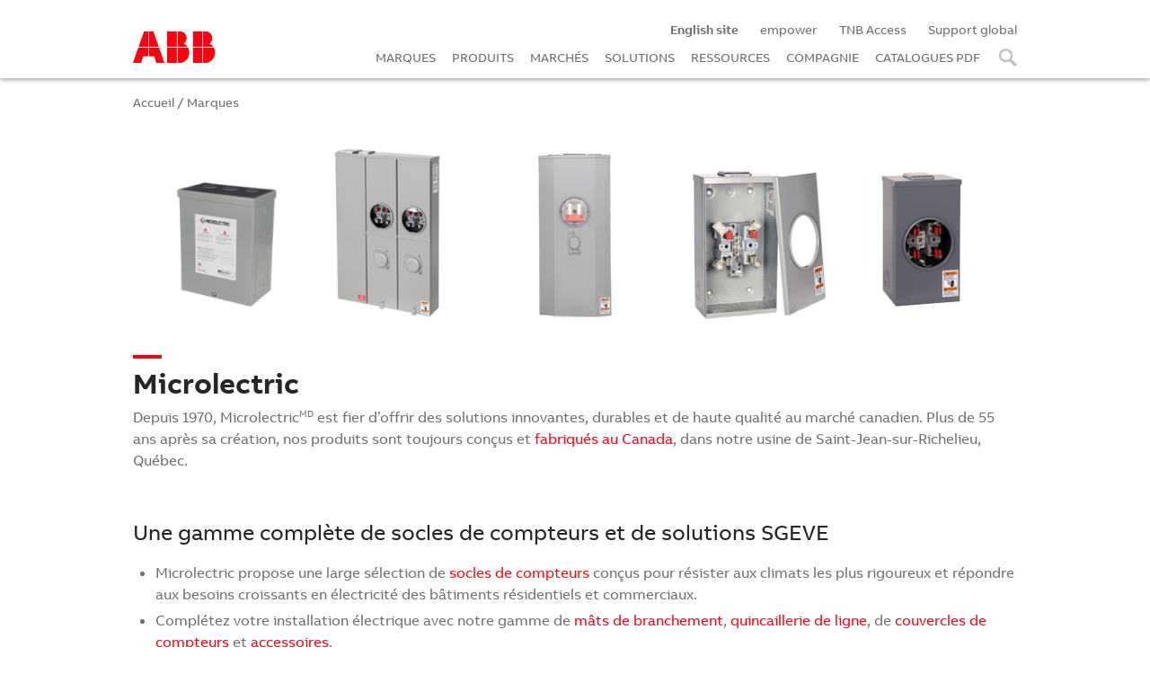

--- FILE ---
content_type: text/html
request_url: https://tnb.ca.abb.com/fr/marques/microlectric/
body_size: 21220
content:
<!DOCTYPE html>
<html lang="fr-CA">
<head>

    <title>Microlectric | Marques | ABB Électrification Canada</title>

    <meta http-equiv="Content-Type" content="text/html; charset=utf-8"/>
    <meta name="viewport" content="width=device-width, initial-scale=1">

    
    <meta name="Description" content="Fabriqués au Canada, les produits Microlectric sont conçus pour résister aux conditions climatiques les plus exigeantes. Des socles de compteur aux solutions SGEVE et accessoires, faites confiance à Microlectric pour des solutions innovantes, durables et de qualité supérieure." />
    
    <meta name="Keywords" content="ABB EVEMS, Microlectric EVEMS, ABB SGEVE, Microlectric SGEVE, SGEVE, EVEMS, EVEMS, EVEMS, SGEVE" />
    

    <link rel="canonical" href="https://tnb.ca.abb.com/fr/marques/microlectric/" />

	<link href="/fonts/ABBvoice/ABBvoice.css" media="all" rel="stylesheet" type="text/css">

    
        <link href="/css/styles_base.css?t=890" rel="stylesheet" type="text/css" />
        <link href="/css/styles.css?t=999" rel="stylesheet" type="text/css" />
        <link href="/css/smartbug-styles.css?t=202504231340" rel="stylesheet" type="text/css" />
        <link href="/css/smartbug-utilities.css?t=202504231340" rel="stylesheet" type="text/css" />
        

	<script type="text/javascript" src="/script/jquery-latest-min.js"></script>
	<script type="text/javascript" src="/script/css3-mediaqueries.js"></script>

    <link href="/slick/slick.css" rel="stylesheet" type="text/css"/>
    <link href="/slick/slick-theme.css" rel="stylesheet" type="text/css" />
    <script type="text/javascript" src="/slick/slick.min.js"></script>

    <script type="text/javascript" src="https://el-sales.ca.abb.com/dilp/script/dilp-functions.js"></script>
    <link type="text/css" rel="stylesheet" href="https://el-sales.ca.abb.com/dilp/css/dilp-remote.css" />

    <meta property="og:title" content="Microlectric | Marques | ABB Électrification Canada" />
    <meta property="og:description" content="Fabriqués au Canada, les produits Microlectric sont conçus pour résister aux conditions climatiques les plus exigeantes. Des socles de compteur aux solutions SGEVE et accessoires, faites confiance à Microlectric pour des solutions innovantes, durables et de qualité supérieure." />
    <meta property="og:url" content="https://tnb.ca.abb.com/fr/marques/microlectric/" />
    <meta property="og:image" content="https://s7d3.scene7.com/is/image/ThomasBetts/microlectric_1080X240" />

    	<link rel="shortcut icon" href="/favicon.ico?new" type="image/vnd.microsoft.icon">

	<link rel="shortcut icon" sizes="16x16" href="/images/favicon/icon-16x16.png">
    <link rel="shortcut icon" sizes="196x196" href="/images/favicon/icon-196x196.png">
    <link rel="apple-touch-icon-precomposed" href="/images/favicon/icon-152x152.png">

    <link rel="apple-touch-icon" sizes="57x57" href="/images/favicon/apple-icon-57x57.png">
    <link rel="apple-touch-icon" sizes="60x60" href="/images/favicon/apple-icon-60x60.png">
    <link rel="apple-touch-icon" sizes="72x72" href="/images/favicon/apple-icon-72x72.png">
    <link rel="apple-touch-icon" sizes="76x76" href="/images/favicon/apple-icon-76x76.png">
    <link rel="apple-touch-icon" sizes="114x114" href="/images/favicon/apple-icon-114x114.png">
    <link rel="apple-touch-icon" sizes="120x120" href="/images/favicon/apple-icon-120x120.png">
    <link rel="apple-touch-icon" sizes="144x144" href="/images/favicon/apple-icon-144x144.png">
    <link rel="apple-touch-icon" sizes="180x180" href="/images/favicon/apple-icon-180x180.png">
    
    <link rel="icon" type="image/png" sizes="192x192" href="/images/favicon/android-icon-192x192.png">
    <link rel="icon" type="image/png" sizes="32x32" href="/images/favicon/favicon-32x32.png">
    <link rel="icon" type="image/png" sizes="96x96" href="/images/favicon/favicon-96x96.png">

        <script language="javascript" src="/tnb_analytics.js"></script>

        <!-- Google Tag Manager -->
        <script>(function(w,d,s,l,i){w[l]=w[l]||[];w[l].push({'gtm.start':
        new Date().getTime(),event:'gtm.js'});var f=d.getElementsByTagName(s)[0],
        j=d.createElement(s),dl=l!='dataLayer'?'&l='+l:'';j.async=true;j.src=
        'https://www.googletagmanager.com/gtm.js?id='+i+dl;f.parentNode.insertBefore(j,f);
        })(window,document,'script','dataLayer','GTM-T245JB7');</script>
        <!-- End Google Tag Manager -->
    

</head>

<body>


    
        <!-- Google Tag Manager (noscript) -->
        <noscript><iframe src=https://www.googletagmanager.com/ns.html?id=GTM-T245JB7
        height="0" width="0" style="display:none;visibility:hidden"></iframe></noscript>
        <!-- End Google Tag Manager (noscript) -->

    

<!-- SPLASH SCREEN -->
<div class="abb_loading"></div>

<a id="anchortop"></a>
<a class="linkanchor linkanchortop " anchorto="anchortop"></a>

<div class="wrapper">

    




    <!-- START HEADER -->

    <div class="section sectionHeader">

        <a class="sectionMenuBurger hideScreen" id=sectionMenuBurger></a>

        <div class="container_12 " style="padding-bottom: 0px; padding-top: 0px;">

            <div class="box_02 tablet_box_12 mobile_box_12 mobile_text-left tablet_text-left screen_text-left abblogocontainer">

                <a href="/fr/">
                    <img src="/en2/images/ABB_Logo.png" title="ABB Électrification Canada" class="abblogo" >
                </a>

            </div>

            <div class="box_10 tablet_box_12 mobile_box_12 box_alpha box_omega mobile_text-left tablet_text-left screen_text-right sectionMenu">

                <div class="menuScreen hideMobile hideTablet  screen_text-right">

                    <!-- MENU SCREEN -->

                    <a class="menuitem_small" href="/en/"><b>English site</b></a>
                    <a class="menuitem_small" href="https://empower.abb.com/">empower</a>
                    <a class="menuitem_small" href="https://tnbaccess.tnb.com/sps/tbx/">TNB Access</a>
                    <a class="menuitem_small" href=" https://new.abb.com/ca/fr/a-propos-dabb/centre-de-service-a-la-clientele">Support global</a>

                    <br>

                    <!--
                    <a class="menuitem menuTrigger menuitem_brands" data-menu="brands">MARQUES</a>
                    <a class="menuitem menuTrigger menuitem_products" data-menu="products">PRODUITS</a>
                    -->

                    <a class="menuitem" href="/fr/marques/">MARQUES</a>

                    <a class="menuitem" href="/fr/produits/">PRODUITS</a>

                    <a class="menuitem menuTrigger menuitem_markets" data-menu="markets">MARCH&Eacute;S</a>

                    <a class="menuitem menuTrigger menuitem_solutions" data-menu="solutions">SOLUTIONS</a>

                    <a class="menuitem menuTrigger menuitem_resources" data-menu="resources">RESSOURCES</a>

                    <a class="menuitem menuTrigger menuitem_company" data-menu="company">COMPAGNIE</a>

                    <a class="menuitem" href="/fr/catalogues-pdf/">CATALOGUES PDF</a>

                    <a class="menuitem menuTrigger menuitem_search" data-menu="search"><!-- SEARCH -->&nbsp;</a>


                </div>

                <div class="menuTablet menuMobile hideScreen">

                    <!-- MENU MOBILE + TABLET -->

                    <div class="box_12 mobile_box_12 hideTablet mobile_margin_bottom_medium">

                        <div class="box_12 menubox" style="padding-top: 20px; padding-bottom: 20px;">

                            <!-- search box mobile -->

                            <div class="container_labelforinput container_labelforinput_onWhiteBackground"
                                    id="searchterms_mobile_container"
                                    for="searchterms_mobile"
                            >
                                <div
                                    for="searchterms_mobile"
                                    id="searchterms_mobile_label"
                                    class="labelforinput"
                                >
                                    Termes de recherches
                                </div>
                                <input type="search" id="searchterms_mobile" name="searchterms_mobile" class="input" >
                                <input type="hidden" id="searchtype_mobile" name="searchtype_mobile" >
                            </div>

                            <div class="mobile_margin_top_small">
                                <input type="submit" value="" class="fullWidth sectionFrameLoadTrigger" style="background-image: url('/fr/images/loupe01.png');
                                                                                                            background-repeat: no-repeat;
                                                                                                            background-size: 25px;
                                                                                                            background-position: center center;">
                            </div>

                        </div>

                    </div>

                    <div class="box_12 tablet_box_07 mobile_box_12 mobile_text-center">

                        <a class="menuitem" href="/fr/marques/">MARQUES</a>

                        <a class="menuitem" href="/fr/produits/">PRODUITS</a>

                        <a class="menuitem" href="/fr/marches/">MARCH&Eacute;S</a>

                        <a class="menuitem" href="/fr/solutions/">SOLUTIONS</a>

                        <a class="menuitem" href="/fr/ressources/">RESSOURCES</a>

                        <a class="menuitem" href="/fr/compagnie/">COMPAGNIE</a>

                        <a class="menuitem" href="/fr/catalogues-pdf/">CATALOGUES PDF</a>

                    </div>

                    <div class="box_12 tablet_box_05 mobile_box_12 ">

                        <div class="box_12 menubox " style="padding-top: 20px; padding-bottom: 20px;">

                            <!-- search box tablet / mobile -->
                            <form id="form02" name="form02" action="https://electrification.us.abb.com/fr-ca/search" method="get" target="_blank">

                                <div class="box_12 box_alpha box_omega ">

                                    Recherche catalogue

                                </div>

                                <div class="box_12 box_alpha box_omega container_margin_top_small">

                                    <input type="text" id="searchterms_02" name="query" placeholder="Termes de recherche" >

                                </div>

                                <div class="box_12 box_alpha box_omega container_margin_top_small">

                                    <input type="submit" value="" class="fullWidth "
                                        style=" background-image: url('/fr/images/loupe01.png');
                                                background-repeat: no-repeat;
                                                background-size: 25px;
                                                background-position: center center;"
                                    >

                                </div>

                            </form>

                        </div>

                        <div class="box_12 menubox mobile_text-center mobile_margin_top_medium">
                            <!-- utility box -->
                            <a class="menuitem_small" href="https://empower.abb.com/">empower</a>
                            <a class="menuitem_small" href="https://tnbaccess.tnb.com/sps/tbx/">TNB Access</a>
                            <a class="menuitem_small" href="http://www-public.tnb.com/pub/node/905">Sites dans le monde</a>
                            <a class="menuitem_small" href="/en/">English site</a>
                        </div>

                    </div>

                </div>


            </div>

        </div>

    </div>

    <!-- END HEADER -->



    <!-- START SUB MENUS -->

    <div class="section sectionSubMenusBG" style="display: none;">
        <!-- background for screen sub-menus -->
    </div>

    <div class="section sectionMenuBackground" style="display: none;">
        <!-- background for mobile-tablet menu -->
    </div>

    <div class="section sectionSubMenus">


        <div class="innersection innersectionSubMenus containerSubMenus menu_brands  screen_text-center" style="display: none;">

            <!-- BRANDS MENU -->
            <div class="container_12">

                
                        <div class="box_03 ThumbnailContainer">

                            <a  class="Thumbnail_link"
                                href="/fr/fabriqueaucanada/"
                                title="Fabriqué au Canada"
                            >
                                <div class="divText ellipsis" data-fulltext="Fabriqué au Canada">Fabriqué au Canada</div>
                            </a>

                        </div>
                    
                        <div class="box_03 ThumbnailContainer">

                            <a  class="Thumbnail_link"
                                href="/fr/marques/amerace/"
                                title="Amerace"
                            >
                                <div class="divText ellipsis" data-fulltext="Amerace">Amerace</div>
                            </a>

                        </div>
                    
                        <div class="box_03 ThumbnailContainer">

                            <a  class="Thumbnail_link"
                                href="/fr/marques/bel/"
                                title="Bel"
                            >
                                <div class="divText ellipsis" data-fulltext="Bel">Bel</div>
                            </a>

                        </div>
                    
                        <div class="box_03 ThumbnailContainer">

                            <a  class="Thumbnail_link"
                                href="/fr/marques/blackburn/"
                                title="Blackburn"
                            >
                                <div class="divText ellipsis" data-fulltext="Blackburn">Blackburn</div>
                            </a>

                        </div>
                    
                        <div class="box_03 ThumbnailContainer">

                            <a  class="Thumbnail_link"
                                href="/fr/marques/boites-de-sol-tnb/"
                                title="Boîtes de sol Steel City et Carlon"
                            >
                                <div class="divText ellipsis" data-fulltext="Boîtes de sol Steel City et Carlon">Boîtes de sol Steel City et Carlon</div>
                            </a>

                        </div>
                    
                        <div class="box_03 ThumbnailContainer">

                            <a  class="Thumbnail_link"
                                href="/fr/marques/carlon/"
                                title="Carlon"
                            >
                                <div class="divText ellipsis" data-fulltext="Carlon">Carlon</div>
                            </a>

                        </div>
                    
                        <div class="box_03 ThumbnailContainer">

                            <a  class="Thumbnail_link"
                                href="/fr/marques/catamount/"
                                title="Catamount"
                            >
                                <div class="divText ellipsis" data-fulltext="Catamount">Catamount</div>
                            </a>

                        </div>
                    
                        <div class="box_03 ThumbnailContainer">

                            <a  class="Thumbnail_link"
                                href="/fr/marques/chemins-de-cables-tnb/"
                                title="Chemins de câbles T&B"
                            >
                                <div class="divText ellipsis" data-fulltext="Chemins de câbles T&B">Chemins de câbles T&B</div>
                            </a>

                        </div>
                    
                        <div class="box_03 ThumbnailContainer">

                            <a  class="Thumbnail_link"
                                href="/fr/marques/color-keyed/"
                                title="Color-Keyed"
                            >
                                <div class="divText ellipsis" data-fulltext="Color-Keyed">Color-Keyed</div>
                            </a>

                        </div>
                    
                        <div class="box_03 ThumbnailContainer">

                            <a  class="Thumbnail_link"
                                href="/fr/marques/elastimold/"
                                title="Elastimold"
                            >
                                <div class="divText ellipsis" data-fulltext="Elastimold">Elastimold</div>
                            </a>

                        </div>
                    
                        <div class="box_03 ThumbnailContainer">

                            <a  class="Thumbnail_link"
                                href="/fr/marques/emergi-lite/"
                                title="Emergi-Lite"
                            >
                                <div class="divText ellipsis" data-fulltext="Emergi-Lite">Emergi-Lite</div>
                            </a>

                        </div>
                    
                        <div class="box_03 ThumbnailContainer">

                            <a  class="Thumbnail_link"
                                href="/fr/marques/express-tray/"
                                title="ExpressTray"
                            >
                                <div class="divText ellipsis" data-fulltext="ExpressTray">ExpressTray</div>
                            </a>

                        </div>
                    
                        <div class="box_03 ThumbnailContainer">

                            <a  class="Thumbnail_link"
                                href="/fr/marques/e-z-code/"
                                title="EZCODE"
                            >
                                <div class="divText ellipsis" data-fulltext="EZCODE">EZCODE</div>
                            </a>

                        </div>
                    
                        <div class="box_03 ThumbnailContainer">

                            <a  class="Thumbnail_link"
                                href="/fr/marques/fisher_pierce/"
                                title="Fisher Pierce"
                            >
                                <div class="divText ellipsis" data-fulltext="Fisher Pierce">Fisher Pierce</div>
                            </a>

                        </div>
                    
                        <div class="box_03 ThumbnailContainer">

                            <a  class="Thumbnail_link"
                                href="/fr/marques/gfi/"
                                title="GFI"
                            >
                                <div class="divText ellipsis" data-fulltext="GFI">GFI</div>
                            </a>

                        </div>
                    
                        <div class="box_03 ThumbnailContainer">

                            <a  class="Thumbnail_link"
                                href="/fr/marques/hazlux/"
                                title="Hazlux"
                            >
                                <div class="divText ellipsis" data-fulltext="Hazlux">Hazlux</div>
                            </a>

                        </div>
                    
                        <div class="box_03 ThumbnailContainer">

                            <a  class="Thumbnail_link"
                                href="/fr/marques/homac/"
                                title="Homac"
                            >
                                <div class="divText ellipsis" data-fulltext="Homac">Homac</div>
                            </a>

                        </div>
                    
                        <div class="box_03 ThumbnailContainer">

                            <a  class="Thumbnail_link"
                                href="/fr/marques/iberville/"
                                title="Iberville"
                            >
                                <div class="divText ellipsis" data-fulltext="Iberville">Iberville</div>
                            </a>

                        </div>
                    
                        <div class="box_03 ThumbnailContainer">

                            <a  class="Thumbnail_link"
                                href="/fr/marques/joslyn_hi-voltage/"
                                title="Joslyn Hi-Voltage"
                            >
                                <div class="divText ellipsis" data-fulltext="Joslyn Hi-Voltage">Joslyn Hi-Voltage</div>
                            </a>

                        </div>
                    
                        <div class="box_03 ThumbnailContainer">

                            <a  class="Thumbnail_link"
                                href="/fr/marques/kopex-ex/"
                                title="Kopex-Ex"
                            >
                                <div class="divText ellipsis" data-fulltext="Kopex-Ex">Kopex-Ex</div>
                            </a>

                        </div>
                    
                        <div class="box_03 ThumbnailContainer">

                            <a  class="Thumbnail_link"
                                href="/fr/marques/lumacell/"
                                title="Lumacell"
                            >
                                <div class="divText ellipsis" data-fulltext="Lumacell">Lumacell</div>
                            </a>

                        </div>
                    
                        <div class="box_03 ThumbnailContainer">

                            <a  class="Thumbnail_link"
                                href="/fr/marques/marrette/"
                                title="Marrette"
                            >
                                <div class="divText ellipsis" data-fulltext="Marrette">Marrette</div>
                            </a>

                        </div>
                    
                        <div class="box_03 ThumbnailContainer">

                            <a  class="Thumbnail_link"
                                href="/fr/marques/microlectric/"
                                title="Microlectric"
                            >
                                <div class="divText ellipsis" data-fulltext="Microlectric">Microlectric</div>
                            </a>

                        </div>
                    
                        <div class="box_03 ThumbnailContainer">

                            <a  class="Thumbnail_link"
                                href="/fr/marques/nutek/"
                                title="NuTek"
                            >
                                <div class="divText ellipsis" data-fulltext="NuTek">NuTek</div>
                            </a>

                        </div>
                    
                        <div class="box_03 ThumbnailContainer">

                            <a  class="Thumbnail_link"
                                href="/fr/marques/ocal/"
                                title="Ocal"
                            >
                                <div class="divText ellipsis" data-fulltext="Ocal">Ocal</div>
                            </a>

                        </div>
                    
                        <div class="box_03 ThumbnailContainer">

                            <a  class="Thumbnail_link"
                                href="/fr/marques/pma/"
                                title="PMA"
                            >
                                <div class="divText ellipsis" data-fulltext="PMA">PMA</div>
                            </a>

                        </div>
                    
                        <div class="box_03 ThumbnailContainer">

                            <a  class="Thumbnail_link"
                                href="/fr/marques/pos-e-kon/"
                                title="Pos-E-Kon"
                            >
                                <div class="divText ellipsis" data-fulltext="Pos-E-Kon">Pos-E-Kon</div>
                            </a>

                        </div>
                    
                        <div class="box_03 ThumbnailContainer">

                            <a  class="Thumbnail_link"
                                href="/fr/marques/raccords-industriels-tnb/"
                                title="Raccords T&B"
                            >
                                <div class="divText ellipsis" data-fulltext="Raccords T&B">Raccords T&B</div>
                            </a>

                        </div>
                    
                        <div class="box_03 ThumbnailContainer">

                            <a  class="Thumbnail_link"
                                href="/fr/marques/ready-lite/"
                                title="Ready-Lite"
                            >
                                <div class="divText ellipsis" data-fulltext="Ready-Lite">Ready-Lite</div>
                            </a>

                        </div>
                    
                        <div class="box_03 ThumbnailContainer">

                            <a  class="Thumbnail_link"
                                href="/fr/marques/reddot/"
                                title="Red Dot"
                            >
                                <div class="divText ellipsis" data-fulltext="Red Dot">Red Dot</div>
                            </a>

                        </div>
                    
                        <div class="box_03 ThumbnailContainer">

                            <a  class="Thumbnail_link"
                                href="/fr/marques/shrink-kon/"
                                title="Shrink-Kon"
                            >
                                <div class="divText ellipsis" data-fulltext="Shrink-Kon">Shrink-Kon</div>
                            </a>

                        </div>
                    
                        <div class="box_03 ThumbnailContainer">

                            <a  class="Thumbnail_link"
                                href="/fr/marques/sta-kon/"
                                title="Sta-Kon"
                            >
                                <div class="divText ellipsis" data-fulltext="Sta-Kon">Sta-Kon</div>
                            </a>

                        </div>
                    
                        <div class="box_03 ThumbnailContainer">

                            <a  class="Thumbnail_link"
                                href="/fr/marques/star-teck/"
                                title="Star Teck"
                            >
                                <div class="divText ellipsis" data-fulltext="Star Teck">Star Teck</div>
                            </a>

                        </div>
                    
                        <div class="box_03 ThumbnailContainer">

                            <a  class="Thumbnail_link"
                                href="/fr/marques/steel-city/"
                                title="Steel City"
                            >
                                <div class="divText ellipsis" data-fulltext="Steel City">Steel City</div>
                            </a>

                        </div>
                    
                        <div class="box_03 ThumbnailContainer">

                            <a  class="Thumbnail_link"
                                href="/fr/marques/superstrut/"
                                title="Superstrut"
                            >
                                <div class="divText ellipsis" data-fulltext="Superstrut">Superstrut</div>
                            </a>

                        </div>
                    
                        <div class="box_03 ThumbnailContainer">

                            <a  class="Thumbnail_link"
                                href="/fr/marques/tnb-liquidtight-systems/"
                                title="T&B Liquidtight Systems"
                            >
                                <div class="divText ellipsis" data-fulltext="T&B Liquidtight Systems">T&B Liquidtight Systems</div>
                            </a>

                        </div>
                    
                        <div class="box_03 ThumbnailContainer">

                            <a  class="Thumbnail_link"
                                href="/fr/marques/ty-duct/"
                                title="Ty-Duct"
                            >
                                <div class="divText ellipsis" data-fulltext="Ty-Duct">Ty-Duct</div>
                            </a>

                        </div>
                    
                        <div class="box_03 ThumbnailContainer">

                            <a  class="Thumbnail_link"
                                href="/fr/marques/ty-rap/"
                                title="Ty-Rap"
                            >
                                <div class="divText ellipsis" data-fulltext="Ty-Rap">Ty-Rap</div>
                            </a>

                        </div>
                    

            </div>

        </div>

        <div class="innersection innersectionSubMenus containerSubMenus menu_products  screen_text-center" style="display: none;">

            <!-- PRODUCTS MENU -->
            <div class="container_12">

                    
                            <div class="box_03 ThumbnailContainer">

                                <a  class="Thumbnail_link"
                                    href="/fr/produits/boites-et-couvercles-socles-de-compteurs"
                                    title="Boîtes et couvercles - Socles de compteurs"
                                >
                                    <div class="divImage" style="background-image:url('https://s7d3.scene7.com/is/image/ThomasBetts/boxes%5Fen')"></div>
                                    <div class="divText ellipsis" data-fulltext="Boîtes et couvercles - Socles de compteurs">Boîtes et couvercles - Socles de compteurs</div>
                                </a>

                            </div>
                        
                            <div class="box_03 ThumbnailContainer">

                                <a  class="Thumbnail_link"
                                    href="/fr/produits/terminaison-de-fils"
                                    title="Terminaison de fils"
                                >
                                    <div class="divImage" style="background-image:url('https://s7d3.scene7.com/is/image/ThomasBetts/Wire%5FTermination%5Fen')"></div>
                                    <div class="divText ellipsis" data-fulltext="Terminaison de fils">Terminaison de fils</div>
                                </a>

                            </div>
                        
                            <div class="box_03 ThumbnailContainer">

                                <a  class="Thumbnail_link"
                                    href="/fr/produits/systemes-de-chemins-de-cables-tnb"
                                    title="Systèmes de chemins de câbles T&B"
                                >
                                    <div class="divImage" style="background-image:url('https://s7d3.scene7.com/is/image/ThomasBetts/Cable%5FTray%5Fen')"></div>
                                    <div class="divText ellipsis" data-fulltext="Systèmes de chemins de câbles T&B">Systèmes de chemins de câbles T&B</div>
                                </a>

                            </div>
                        
                            <div class="box_03 ThumbnailContainer">

                                <a  class="Thumbnail_link"
                                    href="/fr/produits/systemes-de-conduits-et-raccords"
                                    title="Systèmes de conduits et raccords"
                                >
                                    <div class="divImage" style="background-image:url('https://s7d3.scene7.com/is/image/ThomasBetts/Fittings%5Fand%5Fconduits%5Fen')"></div>
                                    <div class="divText ellipsis" data-fulltext="Systèmes de conduits et raccords">Systèmes de conduits et raccords</div>
                                </a>

                            </div>
                        
                            <div class="box_03 ThumbnailContainer">

                                <a  class="Thumbnail_link"
                                    href="/fr/produits/structures-metalliques-attaches-pour-cables-et-produits-identification"
                                    title="Structures métalliques, attaches pour câbles et produits d'identification"
                                >
                                    <div class="divImage" style="background-image:url('https://s7d3.scene7.com/is/image/ThomasBetts/Metal%5Fframing%5Fen%2D1')"></div>
                                    <div class="divText ellipsis" data-fulltext="Structures métalliques, attaches pour câbles et produits d'identification">Structures métalliques, attaches pour câbles et produits d'identification</div>
                                </a>

                            </div>
                        
                            <div class="box_03 ThumbnailContainer">

                                <a  class="Thumbnail_link"
                                    href="/fr/produits/puissance-et-haute-tension"
                                    title="Puissance et haute tension"
                                >
                                    <div class="divImage" style="background-image:url('https://s7d3.scene7.com/is/image/ThomasBetts/Medium%5Fvoltage%5Fen')"></div>
                                    <div class="divText ellipsis" data-fulltext="Puissance et haute tension">Puissance et haute tension</div>
                                </a>

                            </div>
                        
                            <div class="box_03 ThumbnailContainer">

                                <a  class="Thumbnail_link"
                                    href="/fr/produits/connexions-et-mise-a-la-terre"
                                    title="Connexions et mise à la terre"
                                >
                                    <div class="divImage" style="background-image:url('https://s7d3.scene7.com/is/image/ThomasBetts/Power%5Fconnections%5Fand%5Fgrounding%5Fen')"></div>
                                    <div class="divText ellipsis" data-fulltext="Connexions et mise à la terre">Connexions et mise à la terre</div>
                                </a>

                            </div>
                        
                            <div class="box_03 ThumbnailContainer">

                                <a  class="Thumbnail_link"
                                    href="/fr/produits/eclairage-de-secours"
                                    title="Éclairage de secours"
                                >
                                    <div class="divImage" style="background-image:url('https://s7d3.scene7.com/is/image/ThomasBetts/Emergency%5FLighting%5Fen')"></div>
                                    <div class="divText ellipsis" data-fulltext="Éclairage de secours">Éclairage de secours</div>
                                </a>

                            </div>
                        


            </div>

        </div>

        <div class="innersection innersectionSubMenus containerSubMenus menu_markets  screen_text-center" style="display: none;">

            <!-- MARKETS MENU -->
            <div class="container_12">

                    
                            <div class="box_03 ThumbnailContainer">

                                <a  class="Thumbnail_link"
                                    href="/fr/marches/alimentation-et-breuvages/"
                                    title="Alimentation et breuvages"
                                >
                                    <div class="divImage" style="background-image:url('https://s7d3.scene7.com/is/image/ThomasBetts/vm3D_food_bev_600w_R1?wid=600&fmt=png-alpha')"></div>
                                    <div class="divText ellipsis" data-fulltext="Alimentation et breuvages">Alimentation et breuvages</div>
                                </a>

                            </div>
                        
                            <div class="box_03 ThumbnailContainer">

                                <a  class="Thumbnail_link"
                                    href="/fr/marches/construction-uni-et-multi-familiale/"
                                    title="Constructions unifamiliales et multifamiliales"
                                >
                                    <div class="divImage" style="background-image:url('https://s7d3.scene7.com/is/image/ThomasBetts/vm_3D_residential_600w_R1?wid=600&fmt=png-alpha')"></div>
                                    <div class="divText ellipsis" data-fulltext="Constructions unifamiliales et multifamiliales">Constructions unifamiliales et multifamiliales</div>
                                </a>

                            </div>
                        
                            <div class="box_03 ThumbnailContainer">

                                <a  class="Thumbnail_link"
                                    href="/fr/marches/energie-renouvelable/"
                                    title="Énergie renouvelable"
                                >
                                    <div class="divImage" style="background-image:url('https://s7d3.scene7.com/is/image/ThomasBetts/vm_3D_renewable_600w_R1?wid=600&fmt=png-alpha')"></div>
                                    <div class="divText ellipsis" data-fulltext="Énergie renouvelable">Énergie renouvelable</div>
                                </a>

                            </div>
                        
                            <div class="box_03 ThumbnailContainer">

                                <a  class="Thumbnail_link"
                                    href="/fr/marches/FEO/"
                                    title="FEO, Constructeurs de panneaux et intégrateurs de systèmes"
                                >
                                    <div class="divImage" style="background-image:url('https://s7d3.scene7.com/is/image/ThomasBetts/PanelBldrsRendering_600x391?wid=600&fmt=png-alpha')"></div>
                                    <div class="divText ellipsis" data-fulltext="FEO, Constructeurs de panneaux et intégrateurs de systèmes">FEO, Constructeurs de panneaux et intégrateurs de systèmes</div>
                                </a>

                            </div>
                        
                            <div class="box_03 ThumbnailContainer">

                                <a  class="Thumbnail_link"
                                    href="/fr/marches/industrie-papetiere/"
                                    title="Industrie papetière"
                                >
                                    <div class="divImage" style="background-image:url('https://s7d3.scene7.com/is/image/ThomasBetts/vm_3D_pulppaper_600w_R1?wid=600&fmt=png-alpha')"></div>
                                    <div class="divText ellipsis" data-fulltext="Industrie papetière">Industrie papetière</div>
                                </a>

                            </div>
                        
                            <div class="box_03 ThumbnailContainer">

                                <a  class="Thumbnail_link"
                                    href="/fr/marches/infrastructure-civile/"
                                    title="Infrastructure civile"
                                >
                                    <div class="divImage" style="background-image:url('https://s7d3.scene7.com/is/image/ThomasBetts/vm_3D_civilinfra_600w_R1?wid=600&fmt=png-alpha')"></div>
                                    <div class="divText ellipsis" data-fulltext="Infrastructure civile">Infrastructure civile</div>
                                </a>

                            </div>
                        
                            <div class="box_03 ThumbnailContainer">

                                <a  class="Thumbnail_link"
                                    href="/fr/marches/installations-commerciales-et-institutionnelles/"
                                    title="Installations commerciales et institutionnelles"
                                >
                                    <div class="divImage" style="background-image:url('https://s7d3.scene7.com/is/image/ThomasBetts/vm_3D_comminst_600w_R1?wid=600&fmt=png-alpha')"></div>
                                    <div class="divText ellipsis" data-fulltext="Installations commerciales et institutionnelles">Installations commerciales et institutionnelles</div>
                                </a>

                            </div>
                        
                            <div class="box_03 ThumbnailContainer">

                                <a  class="Thumbnail_link"
                                    href="/fr/marches/eau-eau-usee/"
                                    title="Installations de traitement des eaux usées"
                                >
                                    <div class="divImage" style="background-image:url('https://s7d3.scene7.com/is/image/ThomasBetts/vm_3D_wastewater_600w_R1?wid=600&fmt=png-alpha')"></div>
                                    <div class="divText ellipsis" data-fulltext="Installations de traitement des eaux usées">Installations de traitement des eaux usées</div>
                                </a>

                            </div>
                        
                            <div class="box_03 ThumbnailContainer">

                                <a  class="Thumbnail_link"
                                    href="/fr/marches/metaux-et-mines/"
                                    title="L'industrie des métaux et des mines"
                                >
                                    <div class="divImage" style="background-image:url('https://s7d3.scene7.com/is/image/ThomasBetts/vm_3D_mining_600w_R1?wid=600&fmt=png-alpha')"></div>
                                    <div class="divText ellipsis" data-fulltext="L'industrie des métaux et des mines">L'industrie des métaux et des mines</div>
                                </a>

                            </div>
                        
                            <div class="box_03 ThumbnailContainer">

                                <a  class="Thumbnail_link"
                                    href="/fr/marches/industrie-petroliere-et-gazeifere/"
                                    title="L'industrie pétrolière et gazière"
                                >
                                    <div class="divImage" style="background-image:url('https://s7d3.scene7.com/is/image/ThomasBetts/vm_3D_oilgas_600w_R1?wid=600&fmt=png-alpha')"></div>
                                    <div class="divText ellipsis" data-fulltext="L'industrie pétrolière et gazière">L'industrie pétrolière et gazière</div>
                                </a>

                            </div>
                        
                            <div class="box_03 ThumbnailContainer">

                                <a  class="Thumbnail_link"
                                    href="/fr/marches/production-energie/"
                                    title="Production d’énergie"
                                >
                                    <div class="divImage" style="background-image:url('https://s7d3.scene7.com/is/image/ThomasBetts/vm_3D_powergen_600w_R1?wid=600&fmt=png-alpha')"></div>
                                    <div class="divText ellipsis" data-fulltext="Production d’énergie">Production d’énergie</div>
                                </a>

                            </div>
                        
                            <div class="box_03 ThumbnailContainer">

                                <a  class="Thumbnail_link"
                                    href="/fr/marches/traitement-chimique/"
                                    title="Traitement chimique"
                                >
                                    <div class="divImage" style="background-image:url('https://s7d3.scene7.com/is/image/ThomasBetts/vm_3D_chemical_600w_R1?wid=600&fmt=png-alpha')"></div>
                                    <div class="divText ellipsis" data-fulltext="Traitement chimique">Traitement chimique</div>
                                </a>

                            </div>
                        
                            <div class="box_03 ThumbnailContainer">

                                <a  class="Thumbnail_link"
                                    href="/fr/marches/transmission-distribution/"
                                    title="Transmission et distribution"
                                >
                                    <div class="divImage" style="background-image:url('https://s7d3.scene7.com/is/image/ThomasBetts/vm_3D_transmdist_600w_R1?wid=600&fmt=png-alpha')"></div>
                                    <div class="divText ellipsis" data-fulltext="Transmission et distribution">Transmission et distribution</div>
                                </a>

                            </div>
                        


            </div>

        </div>

        <div class="innersection innersectionSubMenus containerSubMenus menu_solutions  screen_text-center" style="display: none;">

            <!-- SOLUTIONS MENU -->
            <div class="container_12">

                    
                            <div class="box_03 ThumbnailContainer">

                                <a  class="Thumbnail_link"
                                    href="/fr/solutions/mise-a-la-terre-continuite-masses/"
                                    title="Mise à la terre et continuité de masse"
                                >
                                    <div class="divImage" style="background-image:url('https://s7d3.scene7.com/is/image/ThomasBetts/ss_ofc_grounding_600x325-1?wid=600&fmt=png-alpha')"></div>
                                    <div class="divText ellipsis" data-fulltext="Mise à la terre et continuité de masse">Mise à la terre et continuité de masse</div>
                                </a>

                            </div>
                        
                            <div class="box_03 ThumbnailContainer">

                                <a  class="Thumbnail_link"
                                    href="/fr/solutions/protection-contre-corrosion/"
                                    title="Protection contre la corrosion et les environnements défavorables"
                                >
                                    <div class="divImage" style="background-image:url('https://s7d3.scene7.com/is/image/ThomasBetts/ss_ofc_corrosion_600x325-1?wid=600&fmt=png-alpha')"></div>
                                    <div class="divText ellipsis" data-fulltext="Protection contre la corrosion et les environnements défavorables">Protection contre la corrosion et les environnements défavorables</div>
                                </a>

                            </div>
                        
                            <div class="box_03 ThumbnailContainer">

                                <a  class="Thumbnail_link"
                                    href="/fr/solutions/protection-contre-infiltration-liquides/"
                                    title="Protection contre les infiltrations de liquides"
                                >
                                    <div class="divImage" style="background-image:url('https://s7d3.scene7.com/is/image/ThomasBetts/ss_ofc_liquidingress_600x325-1?wid=600&fmt=png-alpha')"></div>
                                    <div class="divText ellipsis" data-fulltext="Protection contre les infiltrations de liquides">Protection contre les infiltrations de liquides</div>
                                </a>

                            </div>
                        
                            <div class="box_03 ThumbnailContainer">

                                <a  class="Thumbnail_link"
                                    href="/fr/solutions/protection-contre-temperatures-extremes/"
                                    title="Protection contre les températures extrêmes"
                                >
                                    <div class="divImage" style="background-image:url('https://s7d3.scene7.com/is/image/ThomasBetts/ss_ofc_extremetemp_600x325?wid=600&fmt=png-alpha')"></div>
                                    <div class="divText ellipsis" data-fulltext="Protection contre les températures extrêmes">Protection contre les températures extrêmes</div>
                                </a>

                            </div>
                        
                            <div class="box_03 ThumbnailContainer">

                                <a  class="Thumbnail_link"
                                    href="/fr/solutions/qualite-efficacite-fiabilite-alimentation/"
                                    title="Qualité, efficacité et fiabilité de l’alimentation"
                                >
                                    <div class="divImage" style="background-image:url('https://s7d3.scene7.com/is/image/ThomasBetts/ss_ofc_powerquality_600x325-1?wid=600&fmt=png-alpha')"></div>
                                    <div class="divText ellipsis" data-fulltext="Qualité, efficacité et fiabilité de l’alimentation">Qualité, efficacité et fiabilité de l’alimentation</div>
                                </a>

                            </div>
                        
                            <div class="box_03 ThumbnailContainer">

                                <a  class="Thumbnail_link"
                                    href="/fr/solutions/reduction-cout-global-projet/"
                                    title="Réduction du coût global des projets"
                                >
                                    <div class="divImage" style="background-image:url('https://s7d3.scene7.com/is/image/ThomasBetts/ss_ofc_totalprojectcost_600x325-1?wid=600&fmt=png-alpha')"></div>
                                    <div class="divText ellipsis" data-fulltext="Réduction du coût global des projets">Réduction du coût global des projets</div>
                                </a>

                            </div>
                        
                            <div class="box_03 ThumbnailContainer">

                                <a  class="Thumbnail_link"
                                    href="/fr/solutions/securite-contamination/"
                                    title="Sécurité"
                                >
                                    <div class="divImage" style="background-image:url('https://s7d3.scene7.com/is/image/ThomasBetts/ss_ofc_safety_600x325?wid=600&fmt=png-alpha')"></div>
                                    <div class="divText ellipsis" data-fulltext="Sécurité">Sécurité</div>
                                </a>

                            </div>
                        
                            <div class="box_03 ThumbnailContainer">

                                <a  class="Thumbnail_link"
                                    href="/fr/solutions/service-continu-viabilite/"
                                    title="Service continu et viabilité"
                                >
                                    <div class="divImage" style="background-image:url('https://s7d3.scene7.com/is/image/ThomasBetts/ss_ofc_continousops_600x325-1?wid=600&fmt=png-alpha')"></div>
                                    <div class="divText ellipsis" data-fulltext="Service continu et viabilité">Service continu et viabilité</div>
                                </a>

                            </div>
                        


            </div>

        </div>

        <div class="innersection innersectionSubMenus containerSubMenus menu_resources  screen_text-center" style="display: none;">

            <!-- RESOURCES MENU -->
            <div class="container_12">

                    
                            <div class="box_03 ThumbnailContainer">

                                <a  class="Thumbnail_link"
                                    href="/fr/catalogues-pdf/"
                                    title="Catalogues PDF"
                                    target="_blank"
                                >
                                    <div class="divImage" style="background-image:url('https://s7d3.scene7.com/is/image/ThomasBetts/Cat_PDF')"></div>
                                    <div class="divText ellipsis" data-fulltext="Catalogues PDF">Catalogues PDF</div>
                                </a>

                            </div>
                        
                            <div class="box_03 ThumbnailContainer">

                                <a  class="Thumbnail_link"
                                    href="https://empower.abb.com/ecatalog/ec/FR_CA/c/Electrical_Distribution_1000"
                                    title="Recherche catalogue"
                                    target="_blank"
                                >
                                    <div class="divImage" style="background-image:url('https://s7d3.scene7.com/is/image/ThomasBetts/webcat')"></div>
                                    <div class="divText ellipsis" data-fulltext="Recherche catalogue">Recherche catalogue</div>
                                </a>

                            </div>
                        
                            <div class="box_03 ThumbnailContainer">

                                <a  class="Thumbnail_link"
                                    href="/fr/publications/"
                                    title="Publications"
                                    target="_blank"
                                >
                                    <div class="divImage" style="background-image:url('https://s7d3.scene7.com/is/image/ThomasBetts/publications')"></div>
                                    <div class="divText ellipsis" data-fulltext="Publications">Publications</div>
                                </a>

                            </div>
                        
                            <div class="box_03 ThumbnailContainer">

                                <a  class="Thumbnail_link"
                                    href="/fr/ou-acheter/"
                                    title="Où acheter"
                                    target="_blank"
                                >
                                    <div class="divImage" style="background-image:url('https://s7d3.scene7.com/is/image/ThomasBetts/wheretobuy')"></div>
                                    <div class="divText ellipsis" data-fulltext="Où acheter">Où acheter</div>
                                </a>

                            </div>
                        
                            <div class="box_03 ThumbnailContainer">

                                <a  class="Thumbnail_link"
                                    href="/fr/outils-conception-chemin-cable/"
                                    title="Chemins de câbles T&B Outils de conception"
                                    target="_blank"
                                >
                                    <div class="divImage" style="background-image:url('https://s7d3.scene7.com/is/image/ThomasBetts/cabletraytools')"></div>
                                    <div class="divText ellipsis" data-fulltext="Chemins de câbles T&B Outils de conception">Chemins de câbles T&B Outils de conception</div>
                                </a>

                            </div>
                        
                            <div class="box_03 ThumbnailContainer">

                                <a  class="Thumbnail_link"
                                    href="/video/"
                                    title="Vidéothèque"
                                    target="_blank"
                                >
                                    <div class="divImage" style="background-image:url('https://s7d3.scene7.com/is/image/ThomasBetts/videoslibrary')"></div>
                                    <div class="divText ellipsis" data-fulltext="Vidéothèque">Vidéothèque</div>
                                </a>

                            </div>
                        
                            <div class="box_03 ThumbnailContainer">

                                <a  class="Thumbnail_link"
                                    href="/fr/ressources/outils-utilisateurs/"
                                    title="Outils utilisateurs"
                                    target="_blank"
                                >
                                    <div class="divImage" style="background-image:url('https://s7d3.scene7.com/is/image/ThomasBetts/endusertools')"></div>
                                    <div class="divText ellipsis" data-fulltext="Outils utilisateurs">Outils utilisateurs</div>
                                </a>

                            </div>
                        

            </div>

        </div>

        <div class="innersection innersectionSubMenus containerSubMenus menu_company  screen_text-center" style="display: none;">

            <!-- COMPANY MENU -->
            <div class="container_12">

                    
                            <div class="box_03 ThumbnailContainer">

                                <a  class="Thumbnail_link"
                                    href="/fr/contactez-nous/"
                                    title="Contactez-nous"
                                >
                                    <div class="divImage" style="background-image:url('https://s7d3.scene7.com/is/image/ThomasBetts/contactus')"></div>
                                    <div class="divText ellipsis" data-fulltext="Contactez-nous">Contactez-nous</div>
                                </a>

                            </div>
                        
                            <div class="box_03 ThumbnailContainer">

                                <a  class="Thumbnail_link"
                                    href="https://new.abb.com/ca/fr/a-propos-dabb/centre-de-service-a-la-clientele"
                                    title="Support global"
                                >
                                    <div class="divImage" style="background-image:url('https://s7d3.scene7.com/is/image/ThomasBetts/globallocations')"></div>
                                    <div class="divText ellipsis" data-fulltext="Support global">Support global</div>
                                </a>

                            </div>
                        
                            <div class="box_03 ThumbnailContainer">

                                <a  class="Thumbnail_link"
                                    href="https://new.abb.com/ca/fr/carrieres"
                                    title="Carrières"
                                >
                                    <div class="divImage" style="background-image:url('https://s7d3.scene7.com/is/image/ThomasBetts/career')"></div>
                                    <div class="divText ellipsis" data-fulltext="Carrières">Carrières</div>
                                </a>

                            </div>
                        
                            <div class="box_03 ThumbnailContainer">

                                <a  class="Thumbnail_link"
                                    href="https://new.abb.com/ca/fr/a-propos-dabb/responsabilite-social-entreprise"
                                    title="Responsabilité sociale"
                                >
                                    <div class="divImage" style="background-image:url('https://s7d3.scene7.com/is/image/ThomasBetts/Responsabilite_sociale02')"></div>
                                    <div class="divText ellipsis" data-fulltext="Responsabilité sociale">Responsabilité sociale</div>
                                </a>

                            </div>
                        

            </div>

        </div>

        <div class="innersection innersectionSubMenus containerSubMenus menu_search" style="display: none;">

            <!-- SEARCH MENU -->
            <div class="container_12">


                <div class="box_06  box_alpha box_omega  box_push">

                    <!--

                    <div class="box_12 ThumbnailContainer ThumbnailSize_UltraWide">

                        <a  class="Thumbnail_link"
                            href="#"
                            title="promotional space available"
                        >
                            <div class="divImage" style="background-image:url('http://s7d3.scene7.com/is/image/ThomasBetts/933%5Fmr%5F1%5Fph?$0%20500%20pixels%20width$')"></div>
                            <div class="divButton">
                                <div class="abblink01 Thumb_button left">SEE MORE</div>
                            </div>
                        </a>

                    </div>

                    -->

                </div>


                <div class="box_06 ">

                    <div class="box_12 menubox" style="">

                        <!-- search box -->
                        <form id="form01" name="form01" action="https://electrification.us.abb.com/fr-ca/search" method="get" target="_blank">

                            <div class="box_12 box_alpha box_omega ">

                                Recherche catalogue

                            </div>

                            <div class="box_12 box_alpha box_omega container_margin_top_small">

                                <input type="text" id="searchterms_01" name="query" placeholder="Termes de recherche" >

                            </div>

                            <div class="box_12 box_alpha box_omega container_margin_top_small">

                                <input type="submit" value="" class="fullWidth "
                                    style=" background-image: url('/fr/images/loupe01.png');
                                            background-repeat: no-repeat;
                                            background-size: 25px;
                                            background-position: center center;"
                                >

                            </div>

                        </form>


                    </div>

                </div>

            </div>

        </div>

    </div>
    <!-- END SUB MENUS -->

<!--
<p>
    <b>Content of CONTENU.ASP</b>
</p>
-->


    <!-- <p>REGULAR CONTENT</p> -->
    
        <!-- <p>dynamic content (brands, products, markets, solutions)</p> -->
        

    <div class="section sectionContent container_margin_bottom_large" >

        <div class="container_12">

            <div class="box_12">

                <p class="breadcrumbcontainer"><a href="/fr/">Accueil</a> / <a href="/fr/marques/">Marques</a></p>

            </div>

        </div>

            
                    <!-- SECTION CONTENT -->
                    <div class="container_12">

                        <div class="box_12 box_alpha box_omega">

                                

                                <div class="box_12 tablet_box_12 mobile_box_12 box_alpha box_omega container_margin_top_small container_margin_bottom_medium">


                                        <div class="box_12 ThumbnailContainer ThumbnailSize_UltraSlim hideTablet hideMobile">
                                            <div class="Thumbnail_link" >
                                                <div class="divImage" style="background-image:url('https://s7d3.scene7.com/is/image/ThomasBetts/microlectric_1080X240')"></div>
                                            </div>
                                        </div>

                                        <div class="box_12 ThumbnailContainer ThumbnailSize_Slim hideScreen hideMobile">
                                            <div class="Thumbnail_link" >
                                                <div class="divImage" style="background-image:url('https://s7d3.scene7.com/is/image/ThomasBetts/microlectric_1080X240')"></div>
                                            </div>
                                        </div>

                                        <div class="box_12 ThumbnailContainer ThumbnailSize_UltraWide hideScreen hideTablet">
                                            <div class="Thumbnail_link" >
                                                <div class="divImage" style="background-image:url('https://s7d3.scene7.com/is/image/ThomasBetts/microlectric_1080X240')"></div>
                                            </div>
                                        </div>

                                </div>

                                

                                <div class="box_12 tablet_box_12 mobile_box_12 container_margin_bottom_medium SPACING_CONTAINER">

                                    <h1 class="abbline">Microlectric</h1>

                                    <p>Depuis 1970, Microlectric<sup>MD</sup> est fier d’offrir des solutions innovantes, durables et de haute qualité au marché canadien. Plus de 55 ans après sa création, nos produits sont toujours conçus et <a href="https://tnb.ca.abb.com/fr/fabriqueaucanada/" class="featuretitlelink" target="_blank">fabriqués au Canada</a>, dans notre usine de Saint-Jean-sur-Richelieu, Québec.</p>

                                </div>

                        </div>




                        <div class="box_12  box_alpha box_omega">

                                <div class="box_12 tablet_box_12 mobile_box_12 container_margin_bottom_medium SPACING_CONTAINER">
                                    <p><p class="header2">Une gamme complète de socles de compteurs et de solutions SGEVE</p>

<ul>
	<li>Microlectric propose une large sélection de <a href="https://www.tnb.ca/fr/catalogues-pdf/boites-et-couvercles-socles-de-compteurs/socles-de-compteurs/" class="featuretitlelink" target="_blank">socles de compteurs</a> conçus pour résister aux climats les plus rigoureux et répondre aux besoins croissants en électricité des bâtiments résidentiels et commerciaux.</li>	
	<li>Complétez votre installation électrique avec notre gamme de <a href="https://tnb.ca.abb.com/fr/catalogues-pdf/boites-et-couvercles-socles-de-compteurs/socles-de-compteurs/mats-de-branchement.pdf" class="featuretitlelink" target="_blank">mâts de branchement</a>, <a href="https://tnb.ca.abb.com/fr/catalogues-pdf/boites-et-couvercles-socles-de-compteurs/socles-de-compteurs/quincaillerie-de-ligne.pdf" class="featuretitlelink" target="_blank">quincaillerie de ligne</a>, de <a href="https://tnb.ca.abb.com/fr/catalogues-pdf/boites-et-couvercles-socles-de-compteurs/socles-de-compteurs/couvercles-de-compteurs.pdf" class="featuretitlelink" target="_blank">couvercles de compteurs</a> et <a href="https://tnb.ca.abb.com/fr/catalogues-pdf/boites-et-couvercles-socles-de-compteurs/socles-de-compteurs/accessoires.pdf" class="featuretitlelink" target="_blank">accessoires</a>.</li>
	<li>ABB propose également des <a href="https://tnb.ca.abb.com/fr/catalogues-pdf/boites-et-couvercles-socles-de-compteurs/socles-de-compteurs/carlon-conduits-non-metalliques.pdf" class="featuretitlelink" target="_blank">conduits non métalliques Carlon</a>, le système <a href="https://tnb.ca.abb.com/fr/catalogues-pdf/boites-et-couvercles-socles-de-compteurs/socles-de-compteurs/carlon-pv-mold.pdf" class="featuretitlelink" target="_blank">PV-Mold Carlon</a> et <a href="https://tnb.ca.abb.com/fr/catalogues-pdf/boites-et-couvercles-socles-de-compteurs/socles-de-compteurs/e-z-ground-systemes-de-mise-a-la-terre.pdf" class="featuretitlelink" target="_blank">EZground</a> pour une installation encore plus efficace.</li>
	<li>Découvrez nos <a href="https://tnb.ca.abb.com/fr/publications/?id=79" class="featuretitlelink" target="_blank">solutions de Système de Gestion de l’Énergie des Véhicules Électriques (SGEVE)</a> qui facilitent la transition vers la recharge à domicile des véhicules électriques (VÉs).</li>
</ul>

<br />

<p class="header2">Tranquillité d’esprit. Faites confiance à Microlectric.</p>

<ul>
	<li>Facilitent votre installation</li>
	<li>Offrent une flexibilité avec des options aériennes, souterraines, combinées, simples ou multiples</li>
	<li>Offrent une construction robuste et de haute qualité</li>
	<li>Résistent aux conditions climatiques les plus exigeantes —nos boîtiers extérieurs sont étanches et conformes à la norme NEMA Type 3R. Certains modèles offrent une protection <a href="https://tnb.ca.abb.com/fr/publications/?id=14" class="featuretitlelink" target="_blank">anticorrosion CR</a> pour une durabilité maximale en milieu côtier.</li>
	<li>Sont majoritairement certifiés CSA</li>
	<li>Répondent aux exigences des fournisseurs d’électricité à travers le Canada</li>
</ul>

<br />

<p class="header2">Un partenariat avec les services publics canadiens</p>

<p>
Nos équipes locales de gestion de produits et d’ingénierie collaborent étroitement avec les services publics canadiens pour garantir l’homologation de nos produits. Au besoin, nous adaptons nos conceptions aux exigences spécifiques de chacun. 
Bien entendu, nos produits respectent le Code canadien de l’électricité.
</p>

<br />

<img src="https://tnb.ca.abb.com/images/banners/Made_in_Canada_homepage_1200X320_fr2.jpg" width="100%" /></p>

                                </div>


                                <div class="SECTION_OFFERING box_12 tablet_box_12 mobile_box_12  box_alpha box_omega container_margin_bottom_medium">



                                            

                                            <div class="box_12 container_margin_bottom_mediumX">

                                                <p class="header2">Ce que nous offrons</p>

                                            </div>

                                                    

                                                                    <!--
                                                                    <div class="divproductshome_content grid_2  alpha">
                                                                        <a class="mainlink" href="/fr/catalogues-pdf/boites-et-couvercles-socles-de-compteurs/socles-de-compteurs/" title="Microlectric<sup>MD</sup> Catalogue PDF complet" target="_blank">
                                                                            <div class="divImage" style="background-image: url('/images/catalogues-pdf/D-socles-de-compteurs.jpg');">
                                                                            </div>
                                                                            <div class="divContent multiline ellipsis">
                                                                                Microlectric<sup>MD</sup> Catalogue PDF complet
                                                                            </div>
                                                                        </a>
                                                                    </div>
                                                                    -->

                                                                    <div class=" box_02 tablet_box_04 mobile_box_06 ThumbnailContainer ThumbnailSize_Square container_margin_bottom_medium">
                                                                        <a  class="Thumbnail_link"
                                                                            href="/fr/catalogues-pdf/boites-et-couvercles-socles-de-compteurs/socles-de-compteurs/"
                                                                            title="Microlectric<sup>MD</sup> Catalogue PDF complet"
                                                                            target="_blank"
                                                                        >
                                                                            <div class="divImage" style="background-image:url('/images/catalogues-pdf/D-socles-de-compteurs.jpg')"></div>
                                                                            <div class="divText multiline ellipsis" data-fulltext="Microlectric<sup>MD</sup> Catalogue PDF complet">Microlectric<sup>MD</sup> Catalogue PDF complet</div>
                                                                        </a>
                                                                    </div>

                                                                    

                                                                    <!--
                                                                    <div class="divproductshome_content grid_2  ">
                                                                        <a class="mainlink" href="https://tnb.ca.abb.com/fr/publications/?id=39" title="320A – série BP320" target="_blank">
                                                                            <div class="divImage" style="background-image: url('https://cdn.productimages.abb.com/9PAA00000227683_720x540.jpg');">
                                                                            </div>
                                                                            <div class="divContent multiline ellipsis">
                                                                                320A – série BP320
                                                                            </div>
                                                                        </a>
                                                                    </div>
                                                                    -->

                                                                    <div class=" box_02 tablet_box_04 mobile_box_06 ThumbnailContainer ThumbnailSize_Square container_margin_bottom_medium">
                                                                        <a  class="Thumbnail_link"
                                                                            href="https://tnb.ca.abb.com/fr/publications/?id=39"
                                                                            title="320A – série BP320"
                                                                            target="_blank"
                                                                        >
                                                                            <div class="divImage" style="background-image:url('https://cdn.productimages.abb.com/9PAA00000227683_720x540.jpg')"></div>
                                                                            <div class="divText multiline ellipsis" data-fulltext="320A – série BP320">320A – série BP320</div>
                                                                        </a>
                                                                    </div>

                                                                    

                                                                    <!--
                                                                    <div class="divproductshome_content grid_2  ">
                                                                        <a class="mainlink" href="#" title="Solutions SGEVE – série EM" target="_blank">
                                                                            <div class="divImage" style="background-image: url('https://tnb.ca.abb.com/images/whatsnewsousmenu/microlectric/EMEV-S51-1.png');">
                                                                            </div>
                                                                            <div class="divContent multiline ellipsis">
                                                                                Solutions SGEVE – série EM
                                                                            </div>
                                                                        </a>
                                                                    </div>
                                                                    -->

                                                                    <div class=" box_02 tablet_box_04 mobile_box_06 ThumbnailContainer ThumbnailSize_Square container_margin_bottom_medium">
                                                                        <a  class="Thumbnail_link"
                                                                            href="#"
                                                                            title="Solutions SGEVE – série EM"
                                                                            target="_blank"
                                                                        >
                                                                            <div class="divImage" style="background-image:url('https://tnb.ca.abb.com/images/whatsnewsousmenu/microlectric/EMEV-S51-1.png')"></div>
                                                                            <div class="divText multiline ellipsis" data-fulltext="Solutions SGEVE – série EM">Solutions SGEVE – série EM</div>
                                                                        </a>
                                                                    </div>

                                                                    

                                                                    <!--
                                                                    <div class="divproductshome_content grid_2  omega">
                                                                        <a class="mainlink" href="https://tnb.ca.abb.com/fr/catalogues-pdf/boites-et-couvercles-socles-de-compteurs/socles-de-compteurs/400-a-120-240-v-co42-series.pdf" title="À positions multiples – série CO42" target="_blank">
                                                                            <div class="divImage" style="background-image: url('https://s7d3.scene7.com/is/image/ThomasBetts/co42_cm2_ph_1?wid=138&hei=138');">
                                                                            </div>
                                                                            <div class="divContent multiline ellipsis">
                                                                                À positions multiples – série CO42
                                                                            </div>
                                                                        </a>
                                                                    </div>
                                                                    -->

                                                                    <div class=" box_02 tablet_box_04 mobile_box_06 ThumbnailContainer ThumbnailSize_Square container_margin_bottom_medium">
                                                                        <a  class="Thumbnail_link"
                                                                            href="https://tnb.ca.abb.com/fr/catalogues-pdf/boites-et-couvercles-socles-de-compteurs/socles-de-compteurs/400-a-120-240-v-co42-series.pdf"
                                                                            title="À positions multiples – série CO42"
                                                                            target="_blank"
                                                                        >
                                                                            <div class="divImage" style="background-image:url('https://s7d3.scene7.com/is/image/ThomasBetts/co42_cm2_ph_1?wid=138&hei=138')"></div>
                                                                            <div class="divText multiline ellipsis" data-fulltext="À positions multiples – série CO42">À positions multiples – série CO42</div>
                                                                        </a>
                                                                    </div>

                                                                    

                                                                    <!--
                                                                    <div class="divproductshome_content grid_2  omega">
                                                                        <a class="mainlink" href="https://tnb.ca.abb.com/fr/publications/?id=14" title="Résistant à la corrosion" target="_blank">
                                                                            <div class="divImage" style="background-image: url('https://cdn.productimages.abb.com/9PAA00000155000_720x540.jpg');">
                                                                            </div>
                                                                            <div class="divContent multiline ellipsis">
                                                                                Résistant à la corrosion
                                                                            </div>
                                                                        </a>
                                                                    </div>
                                                                    -->

                                                                    <div class=" box_02 tablet_box_04 mobile_box_06 ThumbnailContainer ThumbnailSize_Square container_margin_bottom_medium">
                                                                        <a  class="Thumbnail_link"
                                                                            href="https://tnb.ca.abb.com/fr/publications/?id=14"
                                                                            title="Résistant à la corrosion"
                                                                            target="_blank"
                                                                        >
                                                                            <div class="divImage" style="background-image:url('https://cdn.productimages.abb.com/9PAA00000155000_720x540.jpg')"></div>
                                                                            <div class="divText multiline ellipsis" data-fulltext="Résistant à la corrosion">Résistant à la corrosion</div>
                                                                        </a>
                                                                    </div>

                                                                    

                                                                    <!--
                                                                    <div class="divproductshome_content grid_2  omega">
                                                                        <a class="mainlink" href="https://tnb.ca.abb.com/fr/catalogues-pdf/boites-et-couvercles-socles-de-compteurs/socles-de-compteurs/mats-de-branchement.pdf" title="Mâts de branchement" target="_blank">
                                                                            <div class="divImage" style="background-image: url('https://cdn.productimages.abb.com/mmk2nmh_cm2_ph1_720x540.jpg');">
                                                                            </div>
                                                                            <div class="divContent multiline ellipsis">
                                                                                Mâts de branchement
                                                                            </div>
                                                                        </a>
                                                                    </div>
                                                                    -->

                                                                    <div class=" box_02 tablet_box_04 mobile_box_06 ThumbnailContainer ThumbnailSize_Square container_margin_bottom_medium">
                                                                        <a  class="Thumbnail_link"
                                                                            href="https://tnb.ca.abb.com/fr/catalogues-pdf/boites-et-couvercles-socles-de-compteurs/socles-de-compteurs/mats-de-branchement.pdf"
                                                                            title="Mâts de branchement"
                                                                            target="_blank"
                                                                        >
                                                                            <div class="divImage" style="background-image:url('https://cdn.productimages.abb.com/mmk2nmh_cm2_ph1_720x540.jpg')"></div>
                                                                            <div class="divText multiline ellipsis" data-fulltext="Mâts de branchement">Mâts de branchement</div>
                                                                        </a>
                                                                    </div>

                                                                    






                                </div>

                                




                                <div class="SECTION_USEFULLINKS box_12 tablet_box_12 mobile_box_12  box_alpha box_omega container_margin_bottom_medium">

                                    

                                    <div class="box_12 container_margin_bottom_medium">

                                        <p class="header2">Liens utiles</p>

                                    </div>

                                    

                                                    <div class=" box_02 tablet_box_04 mobile_box_06 ThumbnailContainer ThumbnailSize_Square container_margin_bottom_medium">
                                                        <a  class="Thumbnail_link"
                                                            href="/fr/fabriqueaucanada/"
                                                            title="Découvrez-en plus sur nos marques fabriquées au Canada"
                                                            target="_blank"
                                                        >
                                                            <div class="divImage" style="background-image:url('https://s7d3.scene7.com/is/image/ThomasBetts/Made_in_Canada_thumbnail?$0%20500%20pixels%20width$')"></div>
                                                            <div class="divText multiline ellipsis" data-fulltext="Découvrez-en plus sur nos marques fabriquées au Canada">Découvrez-en plus sur nos marques fabriquées au Canada</div>
                                                        </a>
                                                    </div>

                                                    

                                                    <div class=" box_02 tablet_box_04 mobile_box_06 ThumbnailContainer ThumbnailSize_Square container_margin_bottom_medium">
                                                        <a  class="Thumbnail_link"
                                                            href="https://new.abb.com/news/fr/detail/80061/fabrique-au-canada-pour-le-canada-deux-marques-canadiennes-emblematiques-celebrent-des-anniversaires-marquants"
                                                            title="Fabriqué au Canada pour le Canada : deux marques canadiennes emblématiques célèbrent des anniversaires marquants"
                                                            target="_blank"
                                                        >
                                                            <div class="divImage" style="background-image:url('http://s7d3.scene7.com/is/image/ThomasBetts/article%2Diberville%2Dcent%2D450x450?$0%20500%20pixels%20width$')"></div>
                                                            <div class="divText multiline ellipsis" data-fulltext="Fabriqué au Canada pour le Canada : deux marques canadiennes emblématiques célèbrent des anniversaires marquants">Fabriqué au Canada pour le Canada : deux marques canadiennes emblématiques célèbrent des anniversaires marquants</div>
                                                        </a>
                                                    </div>

                                                    



                                </div>

                                


                        </div>

                    </div>

                



    </div>

        <!--
    <p>
        <b>Content of BODYDOWN.ASP</b>
    </p>
    -->

</div>
<!-- END wrapper -->



	<!-- START FOOTER -->

	<div class="section sectionFooter">

		<div class="container_12 ">

			<div class="box_12 box_alpha box_omega ">

			    <div class="box_04 tablet_box_06 mobile_box_12  screen_text-left tablet_text-left mobile_text-center ">

			        <div class="menuitemTitle">LIENS POPULAIRES</div>

			        <a class="menuitem" href="/fr/catalogues-pdf/">Catalogues PDF</a>
			        <a class="menuitem" href="/fr/catalogue-web/">Catalogue web</a>
			        <a class="menuitem" href="/en/">English site</a>

			    </div>

			    <div class="box_04 tablet_box_06 mobile_box_12   screen_text-left tablet_text-left mobile_text-center">

			        <div class="menuitemTitle">COMPAGNIE</div>

			        <a class="menuitem" href="/fr/contactez-nous/">Contactez nous</a>
			        <a class="menuitem" href=" https://new.abb.com/ca/fr/a-propos-dabb/centre-de-service-a-la-clientele">Support global</a>
			        <a class="menuitem" href="http://new.abb.com/ca/carrieres">Carri&egrave;res</a>

			        <a class="menuitem triggerFeedback">Commentaires &agrave; ABB</a>
			        

			        <a class="menuitem" href="https://campaign.abb.com/l/501021/2020-10-23/s875wb" target="_blank">Inscrivez-vous aux communications ABB Électrification Canada</a>

			    </div>

			    <div class="box_04 tablet_box_12 mobile_box_12  tablet_margin_top_medium mobile_margin_top_medium   screen_text-right tablet_text-center mobile_text-center">

                    <div class="socialIconContainer">
                        <a target="_blank" class="socialIcon facebook" href="https://www.facebook.com/AbbinCanada"></a>
                        <a target="_blank" class="socialIcon twitter" href="https://twitter.com/ABBelec"></a>
                        <a target="_blank" class="socialIcon youtube" href="https://www.youtube.com/c/abbelectrification"></a>
                        <a target="_blank" class="socialIcon linkedin" href="https://www.linkedin.com/showcase/abb-electrification-products/"></a>
                    </div>

                    <div class="copyrightsContainer" style="margin-top: 10px;">
                        
                        &copy; 2026 ABB Électrification Canada inc.
                        <br>
                        <a target="_blank" href="https://new.abb.com/privacy-policy/fr/">Politique de confidentialit&eacute;</a> - <a target="_blank" href="https://search.abb.com/library/Download.aspx?DocumentID=9AKK108468A8730&LanguageCode=fr&DocumentPartId=&Action=Launch">Termes</a>
                    </div>

			    </div>

			</div>


		</div>

	</div>

	<!-- END FOOTER -->



	<div class="popgallery">
	</div>


    <div class="section sectionFrameLoad">
        <!-- frame load -->
        <div class="box_12 box_alpha box_omega sectionFrameLoadHeader">

            <div class="box_12   screen_text-left tablet_text-left mobile_text-left container_margin_top_medium">
                <div class="sectionFrameClose"></div>
                <p class="header2">Catalogue web</p>
            </div>


        </div>

        <iframe src="">
        </iframe>
        <div class="sectionFrameLoading"></div>

    </div>
    <div class="section sectionFrameLoadBG">
    </div>

    <style>
        .feedbackboxbg {
            /* display: none; */
            background-color: rgba(0,0,0, 0.7);
            position: fixed;
            z-index: 100;
            left: 0;
            top: 0;
            width: 100%;
            height: 100%;
        }
        .feedbackboxcontainer {
            /* disable click */
            pointer-events: none;

            /* display: none; */
            /* background-color: rgba(0,0,0, 0.7); */
            position: fixed;
            z-index: 101;
            left: 0;
            top: 0;
            width: 100%;
            height: 100%;

            padding: 10px;

            max-height: 100%;
            overflow-y: auto;

                /* MAKE CONTENT CENTERED VERT-HORI */
                display: flex;
                align-items: center;
                justify-content: center;
        }
        .feedbackboxcontainer .feedbackbox_box {
            pointer-events: auto;
            overflow: hidden;
            background-color: unset;
            background-color:  rgba(255,255,255, 1.0);
            max-width: 500px;
            border-radius: 5px;
            box-shadow: 0px 1.5px 4px rgb(0 0 0 / 24%), 0px 1.5px 6px rgb(0 0 0 / 12%);
        }
        .feedbackboxcontainer .feedbackbox_box .feedbackbox_bar {
            background-color: rgba(0,0,0, 1.0);
            color: #fff;
            display:inline-block;
            width: 100%;
            padding: 10px 5px 10px 5px;
            border: none;
        }
        .feedbackboxcontainer .feedbackbox_box .feedbackbox_bar .feedbackbox_bar_close  {
            background-repeat: no-repeat;
            background-position: right center;
            background-image: url('/en3/images/cross_w.png');
            background-size: 30px;
        }
        .feedbackboxcontainer .feedbackbox_box .feedbackbox_bar .feedbackbox_bar_close:hover  {
            cursor: pointer;
        }
        .feedbackboxcontainer .feedbackbox_box .feedbackbox_text_container {
            display:inline-block;
            width: 100%;
            padding: 15px 10px 15px 10px;
            border: none;
        }
        .feedbackboxcontainer .feedbackbox_box .feedbackbox_text_container .feedbackbox_text_box
        {
            padding: 10px 10px 0px 10px;
            margin-bottom: 15px;
            background-color: #f9f9f9;
            border: 1px solid #d2d2d2;
            color: #000;
        }
        .feedbackboxcontainer .feedbackbox_box .feedbackbox_text_container .feedbackitem_option
        {
            padding: 10px 5px;
            padding: 10px 2px; /* minimal width effect */
            background-color: #ccc;
            color: #6e6e6e;

            /*
            background-image: url("/en3/images/form_checkbox.png");
            background-repeat: no-repeat;
            background-position: center 5px;
            background-size: 20px;
            padding-top: 30px;
            */

            display: inline-block;
            float: left;
            width: 20%;
            /*4 options only*/
            width: 25%;
            font-size: 80%;

            border: 1px solid #fff;
            text-align: center;

            -webkit-border-radius: 5px;
            -moz-border-radius: 5px;
            border-radius: 5px;

            /* fix new images */

            background-color: #fff;

            height: 0px;
            padding: 0px;
            padding-top: 20%;

            background-repeat: no-repeat;
            background-position: center center;
            background-size: contain;

        }
        .feedbackboxcontainer .feedbackbox_box .feedbackbox_text_container .feedbackitem_option:hover
        {
            cursor: pointer;
            color: #000;
        }
        .feedbackboxcontainer .feedbackbox_box .feedbackbox_text_container .feedbackitem_option.selected
        {
            color: #000;

            /*
            background-image: url("/en3/images/form_checkbox_checked.png");
            */


            border: 1px solid #6e6e6e;
        }
        .feedbackboxcontainer .feedbackbox_box .feedbackbox_text_container .feedbackitem_option .feedbackitem_option_each
        {
            word-break: break-word;

            display: flex;
            align-items: center;
            justify-content: center;

        }
        .feedback_main_category
        {
            border: 1px solid #d2d2d2;
        }
        .feedback_subject_category
        {
            border: 1px solid #d2d2d2 !important;
            margin-top: 5px !important;
        }

        .feedbackboxcontainer .feedbackbox_box .feedbackbox_text_container span.mandatory
        {
            color: red;
            font-weight: bold;
        }



    </style>

    <div class="feedbackboxbg closeFeedback">
    </div>

    <div class="feedbackboxcontainer triggerFeedbackXX">

        <div class="feedbackbox_box">

            <div class="feedbackbox_bar">

                <div class="box_10 feedbackbox_bar_text">

                    Commentaires &agrave; ABB

                </div>

                <div class="box_02 box_alpha box_omega feedbackbox_bar_close closeFeedback">

                    <!-- close -->&nbsp;

                </div>

            </div>

            

            <div class="feedbackbox_text_container">


                    <form id="feebackform" action="https://el-sales.ca.abb.com/feedback/" method="post">
                   	<script type="text/javascript">

                   		$(function(){


                            function createCookieSubmit(name, value, days)
                            {
                                var expires;

                                if (days) {
                                    var date = new Date();
                                    date.setTime(date.getTime() + (days * 24 * 60 * 60 * 1000));
                                    expires = "; expires=" + date.toGMTString();
                                } else {
                                    expires = "";
                                }
                                document.cookie = encodeURIComponent(name) + "=" + encodeURIComponent(value) + expires + "; path=/";
                            }


                            $( ".feedback_subject_category" ).hide();


                   			$(".feedback_main_category").on("change", function()
                   			{
                   				var leCategory = $( this ).val();
                   				//var leCategory = $( this ).data( "category" );
                   				//alert( "Category: " + leCategory );

                   				$( ".feedback_subject_category" ).hide();

                   				//$( ".feedback_subject_category" ).filter(":visible").slideToggle();

                   				//$( "#feedback_subject_" + leCategory ).slideToggle();

                   				$( "#feedback_subject_" + leCategory ).show();

                            });

                   			$(".feedbackitem_option").on("click", function()
                   			{
                   				var leRating = $( this ).data( "ratingvalue" );
                   				//alert( "leRating: " + leRating );

                   				$( "#feedbackitem_option_value" ).val( leRating );

                   				$( ".feedbackitem_option" ).removeClass( "selected" );

                   				$( "#feedbackitem_option_" + leRating ).addClass( "selected" );

                            });

                   			$("#feebackform").submit( function( e )
                   			{
                   			    var isFormOkay = true;

                   				//e.preventDefault();
                   				//alert( "form submit prevented" );

                                //make proper field validation

                                var VALUE_feedbackitem_option_value = $( "#feedbackitem_option_value" ).val();
                                if(
                                    VALUE_feedbackitem_option_value == ""
                                    || VALUE_feedbackitem_option_value == "none"
                                    || isNaN(VALUE_feedbackitem_option_value)
                                ){
                                    isFormOkay = false;
                                }

                                var VALUE_feedback_main_category = $( "#feedback_main_category" ).val();
                                if(
                                    VALUE_feedback_main_category == ""
                                    || VALUE_feedback_main_category == "none"
                                ){
                                    isFormOkay = false;
                                }

                                var VALUE_feedback_subject = $( "#feedback_subject_"+VALUE_feedback_main_category+"" ).val();
                                if(
                                    VALUE_feedback_subject == ""
                                    || VALUE_feedback_subject == "none"
                                ){
                                    isFormOkay = false;
                                }


                   				if( !isFormOkay )
                                {
                                    alert( "Veuillez remplir tous les champs !" );
                                    return false;

                                }else{
                                    //alert( "form TRUE" );
                                    createCookieSubmit( "tnbfeedback", "completed", 365 );
                                    return true;
                                }


                            });

                        });

                    </script>

                    <div class="box_12 feedbackbox_text feedbackbox_text_box">

                        <p>Nous apprécions vos commentaires. Votre opinion nous aidera à vous offrir une meilleure expérience en ligne.</p>

                    </div>

                    <div class="box_12 feedbackbox_text">

                        <p>Dans l'ensemble, dans quelle mesure notre site Web répond-il à vos besoins <span class="mandatory">*</span>:</p>

                    </div>

                    <div class="box_12 box_alpha box_omega">

                        

                                    <div id="feedbackitem_option_0" class="feedbackitem_option" data-ratingvalue="0" style="/* background-color: red;*/ background-image: url('/en3/images/feedback04_not_so_well.jpg')" title="Pas si bien">
                                        <!-- <div class="feedbackitem_option_each sameHeight heightfeedbackoptions" data-groupheight="heightfeedbackoptions">Pas si bien</div>-->
                                    </div>

                                

                                    <div id="feedbackitem_option_33" class="feedbackitem_option" data-ratingvalue="33" style="/* background-color: orange;*/ background-image: url('/en3/images/feedback03_somewhat_well.jpg')" title="Plutôt bien">
                                        <!-- <div class="feedbackitem_option_each sameHeight heightfeedbackoptions" data-groupheight="heightfeedbackoptions">Plutôt bien</div>-->
                                    </div>

                                

                                    <div id="feedbackitem_option_66" class="feedbackitem_option" data-ratingvalue="66" style="/* background-color: green;*/ background-image: url('/en3/images/feedback02_very_well.jpg')" title="Très bien">
                                        <!-- <div class="feedbackitem_option_each sameHeight heightfeedbackoptions" data-groupheight="heightfeedbackoptions">Très bien</div>-->
                                    </div>

                                

                                    <div id="feedbackitem_option_100" class="feedbackitem_option" data-ratingvalue="100" style="/* background-color: darkgreen;*/ background-image: url('/en3/images/feedback01_extremely_well.jpg')" title="Extrêmement bien">
                                        <!-- <div class="feedbackitem_option_each sameHeight heightfeedbackoptions" data-groupheight="heightfeedbackoptions">Extrêmement bien</div>-->
                                    </div>

                                

                        <input id="feedbackitem_option_value" name="feedbackitem_option_value" type="hidden" value="none">

                    </div>


                    <div class="box_12 container_margin_top_medium feedbackbox_text">

                        <p>Quelle est la principale raison de votre visite <span class="mandatory">*</span>:</p>

                        <select id="feedback_main_category" name="feedback_main_category" class="feedback_main_category" style="">

                            <option value="none">- veuillez choisir -</option>

                            <option value="information" data-category="category01">Je cherche des informations à propos</option>
                            <option value="contact" data-category="category02">Je désire être contacté</option>
                            <option value="business" data-category="category03">Intéressés à faire affaire avec nous ?</option>
                            <option value="other" data-category="category04">Autre</option>

                        </select>

                                <!--
                                INFORMATION
                                -->
                                <select id="feedback_subject_information" name="feedback_subject_information" class="feedback_subject_category" style="">

                                    <option value="none">- veuillez choisir -</option>

                                    <option value="information_company">Compagnie</option>
                                    <option value="information_brands">Marques</option>
                                    <option value="information_product-solutions">Produits et solutions</option>
                                    <option value="information_promotions">Promotions</option>
                                    <option value="information_general-industry">Industrie générale</option>

                                </select>

                                <!--
                                CONTACT
                                -->
                                <select id="feedback_subject_contact" name="feedback_subject_contact" class="feedback_subject_category" style="">

                                    <option value="none">- veuillez choisir -</option>

                                    <option value="contact_customer-service">Avec le service client</option>
                                    <option value="contact_sales-representative">Avec représentant commercial</option>
                                    <option value="contact_technical-support">Avec support technique</option>
                                    <option value="contact_recruitment">Avec recrutement</option>
                                    <option value="contact_marketing-and-media-relations">Avec le marketing et les relations avec les médias</option>

                                </select>

                                <!--
                                CONTACT
                                -->
                                <select id="feedback_subject_business" name="feedback_subject_business" class="feedback_subject_category" style="">

                                    <option value="none">- veuillez choisir -</option>

                                    <option value="business_purchase-products">Acheter des produits</option>
                                    <option value="business_supplier-product-or-service">Produit ou service du fournisseur</option>

                                </select>

                                <!--
                                OTHER
                                -->
                                <input id="feedback_subject_other" name="feedback_subject_other" class="feedback_subject_category" type="text" placeholder="- veuillez spécifier -" style="">

                    </div>

                    <div class="box_12 container_margin_top_medium feedbackbox_text">

                        <p>Veuillez partager vos commentaires: (optionel)</p>

                        <textarea id="feedback_comment" name="feedback_comment" style="border: 1px solid #d2d2d2;"></textarea>

                    </div>

                    <div class="box_12 container_margin_top_medium feedbackbox_text">

                        <p>Votre courriel: (optionel, pour que nous puissions vous rejoindre)</p>

                        <input type="email" name="feedback_email" style="border: 1px solid #d2d2d2;">

                    </div>

                    <div class="box_12 screen_text-center tablet_text-center mobile_text-center container_margin_top_small feedbackbox_text">

                        <input type="submit" value="Envoyer">

                        <input id="feedbackitem_origin" name="feedbackitem_origin" type="hidden" value="https://tnb.ca.abb.com/fr/marques/microlectric/">


                    </div>

                </form>

            </div>

        </div>

    </div>



	<script type="text/javascript">


		$(function(){



			$.expr[":"].contains = $.expr.createPseudo(function(arg) {
				return function( elem ) {
					return $(elem).text().toUpperCase().indexOf(arg.toUpperCase()) >= 0;
				};
			});





			$(".linkanchor").on("click", function()
			{
				var leAnchor = $( this ).attr('anchorto');

				$('html, body').animate({
                    scrollTop: $("#"+leAnchor).offset().top -10
                }, 500);

			});



			//MENU SCRIPTS

			$( "#sectionMenuBurger, .sectionMenuBackground" ).on("click", function()
			{
                //RESIZE LABEL BOX .container_labelforinput to input height
                $( ".sectionMenu .container_labelforinput" ).each(function()
                {
                    //$( this ).css( "height", "unset" );

                    var lelabelFor = $( this ).attr('for');
                    //alert( lelabelFor );
                    //var leInputHeight = $( "#"+lelabelFor ).height();
                    var leInputHeight = $( "#"+lelabelFor ).outerHeight(); //height with padding
                    var leInputMarginTop = parseFloat( $( "#"+lelabelFor ).css( "margin-top" ) ); //textarea margin top added to height
                    var leInputHeightAdjust = 2;
                    leInputHeight = leInputHeight + leInputMarginTop + leInputHeightAdjust;

                    $( this ).css( "height", leInputHeight );
                });

			    $( ".sectionMenu" ).animate({ scrollTop: 0 }, 'fast');

			    $( ".sectionMenu" ).slideToggle( "slow", function(){


			    });

                $( ".sectionMenuBackground" ).fadeToggle( "slow" );

				if( $( "#sectionMenuBurger" ).hasClass( "sectionMenuBurger_close" ) )
				{
					$( "#sectionMenuBurger" ).removeClass( "sectionMenuBurger_close" );
				}else{
					$( "#sectionMenuBurger" ).addClass( "sectionMenuBurger_close" );
				}


			});


			$( ".sectionFrameLoad" ).hide();
			$( ".sectionFrameLoadBG" ).hide();

			$( ".containerSubMenus" ).hide();

            $( ".sectionMenuBackground" ).hide(); //main menu overlay
            $( ".sectionSubMenusBG" ).hide(); //sub menu overlay

			$( ".menuitem" ).removeClass( "menuitemActive" );

			var leMenuTriggered = "";

			$( ".menuTrigger" ).on("click", function()
			{
			    ExecuteMenuTrigger( $(this), 'click' );
			});

			//$( ".menuTrigger" ).on("mouseenter", function()
			//{
			//    var el = $(this);
            //    //TO BE DONE FOR 0.25 sec delays
			//    waitforfinalevent( function()
			//	{
			//        ExecuteMenuTrigger( el, 'enter' );
            //    }, 250, "some unique string239"); //0.25 sec delays
			//});

			function ExecuteMenuTrigger( el, triggerType )
			{
				var leMenuToTrigger = el.data( "menu" );
				//alert( "trigger menu: "+leMenuToTrigger );

                if( leMenuTriggered == "" )
                {
                    el.addClass( "menuitemActive" );

                    $( ".menu_"+leMenuToTrigger ).slideToggle( "slow" );
                    $( ".sectionSubMenusBG" ).fadeToggle( "slow" );

                    leMenuTriggered = leMenuToTrigger;

                }
                else if( leMenuTriggered == leMenuToTrigger )
                {
                    //only trigger same menu trigger close on click and not enter
                    if( triggerType == "click")
                    {
                        el.removeClass( "menuitemActive" );
                        $( ".menu_"+leMenuToTrigger ).slideToggle( "slow" );
                        $( ".sectionSubMenusBG" ).fadeToggle( "slow" );

                        leMenuTriggered = "";
                    }
                }else{

                    $( ".menuitem_"+leMenuTriggered ).removeClass( "menuitemActive" );
                    $( ".menu_"+leMenuTriggered ).slideToggle( "slow", function()
                    {
                        $( ".menuitem_"+leMenuToTrigger ).addClass( "menuitemActive" );
                        $( ".menu_"+leMenuToTrigger ).slideToggle( "slow" );

                        leMenuTriggered = leMenuToTrigger;
                    });
                }

                 //alert( "leMenuTriggered: " + leMenuTriggered );

                //RESIZE LABEL BOX .container_labelforinput to input height
                $( ".menu_"+leMenuTriggered+" .container_labelforinput" ).each(function()
                {
                    $( this ).css( "height", "unset" );

                    var lelabelFor = $( this ).attr('for');
                    //alert( lelabelFor );
                    //var leInputHeight = $( "#"+lelabelFor ).height();
                    var leInputHeight = $( "#"+lelabelFor ).outerHeight(); //height with padding
                    var leInputMarginTop = parseFloat( $( "#"+lelabelFor ).css( "margin-top" ) ); //textarea margin top added to height
                    var leInputHeightAdjust = 2;
                    leInputHeight = leInputHeight + leInputMarginTop + leInputHeightAdjust;

                    $( this ).css( "height", leInputHeight );
                });

			}


			$( ".sectionSubMenusBG" ).on("click", function()
			{
                $( ".menuitem_"+leMenuTriggered ).removeClass( "menuitemActive" );
                $( ".menu_"+leMenuTriggered ).slideToggle( "slow" );
                $( ".sectionSubMenusBG" ).fadeToggle( "slow" );

                leMenuTriggered = "";
			});

			var leBodyWidth_current = parseInt( $( "body" ).css( "width" ) );
			var leWindowHeight_current = parseInt( $(window).height() );
			//alert( "Window Height: " +  leWindowHeight_current );
			//alert( "Body Width: " +  leBodyWidth );

			//Menu Burger Tablet et Mobile ( < 1024 )
			if( leBodyWidth_current < 1024 )
			{
				//tablet et mobile
				$( ".sectionMenu" ).hide();
				$( "#sectionMenuBurger" ).removeClass( "sectionMenuBurger_close" );
			}else{
				//screen
				$( ".sectionMenu" ).show();
				$( "#sectionMenuBurger" ).removeClass( "sectionMenuBurger_close" );
			}


			var leMenuHeight = parseInt( $( ".abblogocontainer" ).css( "height" ) );
			var leMenuBurgerHeight = parseInt( $( "#sectionMenuBurger" ).css( "height" ) );
			var leMenuBurgerTOP = (leMenuHeight-leMenuBurgerHeight)/2;
			$( "#sectionMenuBurger" ).css( "top", leMenuBurgerTOP );

            var leHeaderHeight = parseInt( $( ".sectionHeader" ).css( "height" ) );


			var leFooterHeight_current = parseInt( $( ".sectionFooter" ).css( "height" ) );
			var leFooterHeight_current_negative = leFooterHeight_current - ( leFooterHeight_current * 2 );
			//alert( "Footer Height: " + leFooterHeight_current );

			$( ".sectionFooter" ).css( "height", leFooterHeight_current );
			$( ".sectionFooter" ).css( "margin-top", leFooterHeight_current_negative );
			$( ".sectionContent" ).css( "padding-bottom", leFooterHeight_current );
			$( ".sectionSubMenus" ).css( "top", leHeaderHeight );
			//$( ".sectionMenuBackground" ).css( "top", leHeaderHeight );
			$( ".sectionContent" ).css( "margin-top", leHeaderHeight );

			//set max-height of menu to height of window - header height
			//so when fixed.. it dows not exit the frame and we cant see bottom
			$( ".sectionMenu" ).css( "max-height", leWindowHeight_current - leHeaderHeight );
            $( ".containerSubMenus" ).css( "max-height", leWindowHeight_current - leHeaderHeight );





			//FRAME LOAD SCRIPT
			//FRAME LOAD SCRIPT

			var leUrl = "";
			var leInitial = true;

			$( ".sectionFrameLoadTrigger" ).on("click", function()
			{
			    //alert( "leInitial: "+leInitial+"\nleUrl: "+leUrl+"" );

			    //alert( "trigger frame load" );
			    $( ".sectionFrameLoad > iframe" ).hide();
			    $( ".sectionFrameLoad > .sectionFrameLoading" ).show();

			    $( ".sectionFrameLoadBG" ).fadeToggle( 'fast' );
			    $( ".sectionFrameLoad" ).slideToggle( 'slow' );

			    var sectionFrameLoadHeader = parseInt( $( ".sectionFrameLoadHeader" ).css( "height" ) );
			    //alert( "sectionFrameLoadHeader: " + sectionFrameLoadHeader );

			    $( ".sectionFrameLoad" ).css( "top", leHeaderHeight/2 );
			    //$( ".sectionFrameLoad" ).css( "height", leWindowHeight_current-leHeaderHeight );
			    $( ".sectionFrameLoad > .sectionFrameLoading" ).css( 'height', leWindowHeight_current-sectionFrameLoadHeader-(leHeaderHeight/2) );
			    $( ".sectionFrameLoad > iframe" ).css( 'height', leWindowHeight_current-sectionFrameLoadHeader-(leHeaderHeight/2) );

			    leUrl = 'http://www-public.tnb.com/ps/endeca/index.cgi?co=CA&ca=can&lang=en&a=nav&N=&Ntt=marrette&nocache=0.56022205840629';
			    $( ".sectionFrameLoad > iframe" ).prop( 'src', leUrl );

			    //DISABLE OF PAGE SCROLL
			    //CAUSES MOBILE not to refresh on top scroll drag function
			    if( parseInt( $( 'html, body' ).css( "width" ) ) > 1023 )
			    {
                    $('html, body').css({
                       overflow: 'hidden',
                       height: '100%'
                    });
			    }

			});

			$( ".sectionFrameLoadBG, .sectionFrameClose" ).on("click", function()
			{
                $( ".sectionFrameLoad" ).fadeToggle( "slow" );
                $( ".sectionFrameLoadBG" ).fadeToggle( "slow" );

			    $( ".sectionFrameLoad > iframe" ).prop( 'src', '' );
			    leUrl = "";

			    if( parseInt( $( 'html, body' ).css( "width" ) ) > 1023 )
			    {
                    $('html, body').css({
                       overflow: 'auto',
                       height: 'auto'
                    });
			    }
			});

            $( ".sectionFrameLoad > iframe" ).on('load', function(){
                //alert( "done loading" );

			    if( leInitial )
			    {
                    $( ".sectionFrameLoad > .sectionFrameLoading" ).fadeToggle( 'slow' );
                    $( ".sectionFrameLoad > iframe" ).fadeToggle( 'slow' );
                }

                if( leUrl != "")
                {
                    leInitial = false;
                }else{
                    leInitial = true;
                }

            });




			var sameHeight_array = new Array();

			function ExecuteResize_sameHeight()
			{
			    //RESET potential/previous height
                $( ".sameHeight" ).css( "height", "unset" );

			    //PUT IN ARRAY all the sameHeight groups
                $( ".sameHeight" ).each(function()
                {
                    //alert( "same size element triggered" );

                    var leGroup = $( this ).data( "groupheight" );

                    sameHeight_array.push( leGroup );
                });
                //alert( "sameHeight count: " + sameHeight_array.length );
                sameHeight_array.sort();
                sameHeight_array = jQuery.unique( sameHeight_array );
                //alert( "sameHeight count (unique): " + sameHeight_array.length );

                //LOOP the same Height groups
                for( var i = 0; i < sameHeight_array.length; i++ )
                {
                    var leCurrentGroup = sameHeight_array[ i ];
                    //alert( "item(" + leCurrentGroup + ")" );

                    //FIND CURRENT GROUP
                    //HIGHEST HEIGHT

                    var leCurrentHeight = 0;
                    var leHighestHeight = 0;

                    $( "." + leCurrentGroup ).each(function()
                    {
                        leCurrentHeight = $( this ).height();
                        //alert( "Loop "+leCurrentGroup+" height: " + leCurrentHeight );
                        if(leCurrentHeight > leHighestHeight){ leHighestHeight = leCurrentHeight; }
                    });

                    //SET ENTIRE GROUP TO HIGHEST HEIGHT
                    if( leHighestHeight > 0 )
                    {
			            $( "." + leCurrentGroup ).css( "height", leHighestHeight );
                    }

                }

			    //$( "."+el ).css( "height", hei );
			}

			ExecuteResize_sameHeight();



			// Find all YouTube videos
			var $allVideos = $("iframe[src^='//www.youtube.com']"),

				// The element that is fluid width
				$fluidEl = $("body");

			// Figure out and save aspect ratio for each video
			$allVideos.each(function() {

			  $(this)
				.data('aspectRatio', this.height / this.width)

				// and remove the hard coded width/height
				.removeAttr('height')
				.removeAttr('width');

			});

			function ExecuteEllipsis(el)
			{

				if(el.css("overflow") == "hidden")
				{
					var text = el.data('fulltext');
					el.html( text );
					var multiline = el.hasClass('multiline');
					var t = el.clone(true)
						.hide()
						.css('position', 'absolute')
						.css('overflow', 'visible')
						.width(multiline ? el.width() : 'auto')
						.height(multiline ? 'auto' : el.height())
						;

					el.after(t);

					function height() { return t.height() > el.height(); };
					function width() { return t.width() > el.width(); };

					var func = multiline ? height : width;

					while (text.length > 0 && func())
					{
						text = text.substr(0, text.length - 1);
						//t.html(text + "...");
						t.html(text + "&#8230;");
					}

					el.html(t.html());
					t.remove();
				}

			}


			$(".ellipsis").each(function()
			{
			    //alert( "ellipsis trigger" );
				ExecuteEllipsis( $(this) );
			});



            //SPLASH SCREEN - TO DISAPEAR AFTER MENU RESIZE AND ELLIPSIS
            //$( ".abb_loading" ).fadeToggle( 'slow' );
            $( ".abb_loading" ).fadeOut( 250 );





// 			$(".LatestVideos .ThumbImage").each(function()
// 			{
// 				var leBGSize = $(this).width();
//
// 				alert("Size: "+leBGSize);
// 			});


			//var activateAtY = 100;
			var activateAtY = leHeaderHeight;

            $(window).scroll(function() {

                if( $(window).scrollTop() > activateAtY )
                {
                    $( ".linkanchortop" ).addClass( "activated" );
                    $( ".grecaptcha-badge" ).addClass( "moveup" );
                } else {
                    $( ".linkanchortop" ).removeClass( "activated" );
                    $( ".grecaptcha-badge" ).removeClass( "moveup" );
                }
            });


			$( window ).resize(function()
			{

                //SPLASH SCREEN - TO DISAPEAR AFTER MENU RESIZE
                //$( ".abb_loading" ).show();


                //WAIT FOR RESIZE
                //TO BE DONE FOR 0.25 sec delays
			    waitforfinalevent( function()
				{

					var leBodyWidth = parseInt( $( "body" ).css( "width" ) );
			        var leWindowHeight = parseInt( $(window).height() );

					//VERIFY IF THE BODY WIDTH REALLY CHANGED
					//FIX FOR MOBILE BROWSER SCROLL BARS
					//AND NAV BAR TRIGGERING RESIZE() EVENT

					if( leBodyWidth_current != leBodyWidth )
                    {
                        //alert( "Body Width Changed: from " +  leBodyWidth + " to " +  leBodyWidth_current );

                        leBodyWidth_current = leBodyWidth;

                        if( leBodyWidth < 1024 )
                        {
                            //tablet et mobile
                            $( ".sectionMenu" ).hide();
                            $( "#sectionMenuBurger" ).removeClass( "sectionMenuBurger_close" );
                        }else{
                            //screen
                            $( ".sectionMenu" ).show();
                            $( "#sectionMenuBurger" ).removeClass( "sectionMenuBurger_close" );
                        }

                        var leMenuHeight = parseInt( $( ".abblogocontainer" ).css( "height" ) );
                        var leMenuBurgerHeight = parseInt( $( "#sectionMenuBurger" ).css( "height" ) );
                        var leMenuBurgerTOP = (leMenuHeight-leMenuBurgerHeight)/2;
                        $( "#sectionMenuBurger" ).css( "top", leMenuBurgerTOP );

                        var leHeaderHeight = parseInt( $( ".sectionHeader" ).css( "height" ) );


                        //RESET OF FOOTER HEIGHT

                        $( ".sectionFooter" ).css( "height", "unset" );
                        $( ".sectionFooter" ).css( "margin-top", "unset" );

                        //SET NEW FOOTER HEIGHT

                        var leFooterHeight_current = parseInt( $( ".sectionFooter" ).css( "height" ) );
                        var leFooterHeight_current_negative = leFooterHeight_current - ( leFooterHeight_current * 2 );
                        //alert( "Footer Height: " + leFooterHeight_current );

                        $( ".sectionFooter" ).css( "height", leFooterHeight_current );
                        $( ".sectionFooter" ).css( "margin-top", leFooterHeight_current_negative );
			            $( ".sectionContent" ).css( "padding-bottom", leFooterHeight_current );
			            $( ".sectionSubMenus" ).css( "top", leHeaderHeight );
			            //$( ".sectionMenuBackground" ).css( "top", leHeaderHeight );
			            $( ".sectionContent" ).css( "margin-top", leHeaderHeight );

                        //set max-height of menu to height of window - header height
                        //so when fixed.. it dows not exit the frame and we cant see bottom
                        $( ".sectionMenu" ).css( "max-height", leWindowHeight - leHeaderHeight );


                        //RESET MENU ITEMS
                        $( ".menuitem" ).removeClass( "menuitemActive" );
                        //RESET SUB MENUS
                        $( ".containerSubMenus" ).hide();
                        $( ".sectionSubMenusBG" ).hide();
                        $( ".sectionMenuBackground" ).hide();

                        leMenuTriggered = "";


                        var newWidth = $fluidEl.width();

                          // Resize all videos according to their own aspect ratio
                          $allVideos.each(function() {

                            var $el = $(this);
                            $el
                              .width(newWidth)
                              .height(newWidth * $el.data('aspectRatio'));

                          });

                        //RE-RUN ELLIPSIS
                        $(".ellipsis").each(function()
                        {
                            //alert( "ellipsis resize" );
                            ExecuteEllipsis( $(this) );
                        });

                        //RE-RUN SAMEHEIGHT
			            ExecuteResize_sameHeight();



                        //SPLASH SCREEN - TO DISAPEAR AFTER MENU RESIZE
                        //$( ".abb_loading" ).fadeToggle( 'slow' );

                    }else{

                        //SPLASH SCREEN - TO DISAPEAR AFTER MENU RESIZE
                        //$( ".abb_loading" ).hide();
                    }







				}, 250, "some unique string236"); //0.25 sec delays

			});


			$( ".container_labelforinput" )
				.mouseover(function()
				{
					var lelabelFor = $( this ).attr('for');
					//alert( "Over: " + lelabelFor );
					myContainerName = lelabelFor + "_container";
					$( "#"+myContainerName+"" ).addClass( "labelHover" );
				})
				.mouseout(function()
				{
					var lelabelFor = $( this ).attr('for');
					//alert( "Out: " + lelabelFor );
					myContainerName = lelabelFor + "_container";
					$( "#"+myContainerName+"" ).removeClass( "labelHover" );
			});


            //ADD required asterix
			$(".container_labelforinput").each(function()
			{
				var lelabelFor = $( this ).attr('for');

			    if( $( "#"+lelabelFor ).prop('required') )
                {
                    $( "#"+lelabelFor+"_label" ).append("<span class='required'>*</span>");
                }
			});

            //ADD labelActive on input value populated
			$(".container_labelforinput").each(function()
			{
				var lelabelFor = $( this ).attr('for');
				var leInputValue = $( "#"+lelabelFor ).val();

				if( leInputValue != "" )
				{
				    $( this ).addClass("labelActive");
				}
			});

			//RESIZE LABEL BOX .container_labelforinput to input height
			$(".container_labelforinput").each(function()
			{
                $( this ).css( "height", "unset" );

				var lelabelFor = $( this ).attr('for');
				//alert( lelabelFor );
                //var leInputHeight = $( "#"+lelabelFor ).height();
                var leInputHeight = $( "#"+lelabelFor ).outerHeight(); //height with padding
                var leInputMarginTop = parseFloat( $( "#"+lelabelFor ).css( "margin-top" ) ); //textarea margin top added to height
                var leInputHeightAdjust = 2;
                leInputHeight = leInputHeight + leInputMarginTop + leInputHeightAdjust;

                $( this ).css( "height", leInputHeight );
			});


			$( ".labelforinput" ).on("click", function()
			{

				var lelabelFor = $( this ).attr('for');
				//alert( "label clicked: " + lelabelFor + "" );

				//$( "#"+lelabelFor+"" ).get(0).focus();
				//$( "#"+lelabelFor+"" ).eq(0).focus().select();
				$( "#"+lelabelFor+"" ).focus().select();

			});


			$('.container_labelforinput input, .container_labelforinput textarea, .container_labelforinput select').focusin(function()
			{
				var myLabel = $( this ).attr('name');
				myContainerName = myLabel + "_container";

				$( "#"+myContainerName+"" ).addClass( "inputFocus" );

				//alert( "focus in trigger: " + myLabelName );

				$( "#"+myContainerName+"" ).addClass( 'labelActive' );

				if( myLabel == "itemfilter" || myLabel == "indexfilter" )
				{
					$('html, body').animate({ scrollTop: $('#itemfilter').offset().top-10-leHeaderHeight }, 'slow');
				}

			});


			$('.container_labelforinput input, .container_labelforinput textarea, .container_labelforinput select').focusout(function()
			{
				var myLabel = $( this ).attr('name');
				myContainerName = myLabel + "_container";

				$( "#"+myContainerName+"" ).removeClass( "inputFocus" );

				var leInputValue = $( this ).val();


				//alert( "focus in trigger: " + myLabelName );
				//alert( "Value: " + leInputValue );

				if( leInputValue == "" )
				{
					$( "#"+myContainerName+"" ).removeClass( 'labelActive' );

				    if( $(this).prop('required') )
				    {
				        $( "#"+myContainerName+"" ).addClass( 'missingInformation' );
				    }
				}else{

				    if( $(this).prop('required') )
				    {
				        $( "#"+myContainerName+"" ).removeClass( 'missingInformation' );
				    }
				}



			});


			//JUMPSECTION - GO TO CATALOGUE
			//JUMPSECTION - GO TO CATALOGUE

            $( "#jumpsection" ).on("change", function()
            {
                var leAnchor = $( this ).val();

                if(leAnchor != "")
                {
                    //alert( "leAnchor: "+leAnchor+"" );
                    $('html, body').animate({ scrollTop: $( '#anchor_'+leAnchor ).offset().top-20-leHeaderHeight }, 'slow');
                }

                $( this ).blur();
            });



			$( ".nomatch" ).hide();
			$( ".loadicon" ).hide();
			$( ".searchresults" ).hide();


			$( '.searchFilterTrigger' ).on('input', function ()
			{

                var leInputFilter = $( this ).attr( "id" );
                var leTargetToFilter = $( this ).attr( "locationtofilter" );
                var leTargetContainer = $( this ).attr( "locationcontainers" );

				waitforfinalevent( function()
				{

                    ExecuteSearch( leInputFilter, leTargetToFilter, leTargetContainer );

				}, 1000, "some unique string23");
			});


			var ExecuteSearch = (function ( leInputFilter, leTargetToFilter, leTargetContainer )
			{


					//alert( "\nleInputFilter: " + leInputFilter + "\nleTargetToFilter: " + leTargetToFilter + "\nleTargetContainer: " + leTargetContainer );

					var monInputString = $( '#'+leInputFilter ).val();
					var monInputArray = monInputString.split(/\s+/);
					var monContainString = "";

					var NumberItem = $( "#"+leTargetToFilter+" "+leTargetContainer+"" ).length;

					//alert( "NumberItem: " + NumberItem + "\nmonInputString: " + monInputString + "" );

					for (var i = 0; i < monInputArray.length; i++)
					{
						var leItem = monInputArray[i];

						if(leItem!="")
						{
							monContainString = monContainString + ":contains('" + leItem + "')";
						}
					}

					$( "#"+leTargetToFilter+" "+leTargetContainer+"" ).unhighlight();
					$( "#"+leTargetToFilter+" .nomatch" ).hide();
					$( "#"+leTargetToFilter+" .loadicon" ).hide();
					$( "#"+leTargetToFilter+" .extraKeywords" ).hide();
					$( "#"+leTargetToFilter+" "+leTargetContainer+"" ).show();
					$( "#"+leTargetToFilter+" .searchresults" ).html( ""+NumberItem+" items trouvés" );
					$( "#"+leTargetToFilter+" .searchresults" ).hide();

					if( monInputString=='' )
					{
						$('html, body').animate({ scrollTop: $('#'+leInputFilter).offset().top-10-leHeaderHeight }, 'slow');

					}else{
						$( "#"+leTargetToFilter+" "+leTargetContainer+"" ).hide();

						$( "#"+leTargetToFilter+" "+leTargetContainer+"" ).highlight( monInputArray );

						$( "#"+leTargetToFilter+" .loadicon" ).show().delay( 1000 ).hide( 0, function()
						{

							//$( "#"+leTargetToFilter+" "+leTargetContainer+":not("+monContainString+")" ).hide();
							$( "#"+leTargetToFilter+" "+leTargetContainer+""+monContainString+"" ).show();

							//$( "#numLinkDist" ).hide();

							var leNombreItems = $( "#"+leTargetToFilter+" "+leTargetContainer+""+monContainString+"" ).length;
							$( "#"+leTargetToFilter+" .searchresults" ).html( ""+leNombreItems+" / "+NumberItem+" items trouvés" );

							if( leNombreItems == 0 )
							{
								$( "#"+leTargetToFilter+" .nomatch" ).show( 0, function()
								{
									$('html, body').animate({ scrollTop: $('#'+leInputFilter).offset().top-10-leHeaderHeight }, 'slow');
								});
							}else{
								$( "#"+leTargetToFilter+" .searchresults" ).show( 0, function()
								{
									$('html, body').animate({ scrollTop: $('#'+leInputFilter).offset().top-10-leHeaderHeight }, 'slow');
								});
							}
						});
					}




			});






			var waitforfinalevent = (function () {
				var timers = {};
				return function (callback, ms, uniqueId) {
					if (!uniqueId) {
						uniqueId = "Don't call twice without a uniqueId";
					}
					if (timers[uniqueId]) {
						clearTimeout (timers[uniqueId]);
					}
					timers[uniqueId] = setTimeout(callback, ms);
				};
			})();




			//COOKIE FUNCTIONS
			//COOKIE FUNCTIONS
			//COOKIE FUNCTIONS
			//COOKIE FUNCTIONS

			function createCookie(name, value, days)
			{
                var expires;

                if (days) {
                    var date = new Date();
                    date.setTime(date.getTime() + (days * 24 * 60 * 60 * 1000));
                    expires = "; expires=" + date.toGMTString();
                } else {
                    expires = "";
                }
                document.cookie = encodeURIComponent(name) + "=" + encodeURIComponent(value) + expires + "; path=/";
            }

            function readCookie(name)
            {
                var nameEQ = encodeURIComponent(name) + "=";
                var ca = document.cookie.split(';');
                for (var i = 0; i < ca.length; i++) {
                    var c = ca[i];
                    while (c.charAt(0) === ' ')
                        c = c.substring(1, c.length);
                    if (c.indexOf(nameEQ) === 0)
                        return decodeURIComponent(c.substring(nameEQ.length, c.length));
                }
                return null;
            }

            function eraseCookie(name)
            {
                createCookie(name, "", -1);
            }

            function triggerFeedback()
            {
			    //alert( "launching feedback box" );
			    //console.log( "executing triggerFeedback()" );

			    $( ".feedbackboxcontainer" ).fadeToggle('slow', function() {

			        //alert( "VISIBLE: " + $( ".feedbackboxcontainer" ).filter(":visible").length );

			        if( $( ".feedbackboxcontainer" ).filter(":visible").length > 0 )
			        {
                        //EST MONTRÉ
			            //console.log( "feedbackboxcontainer visible" );
			            //don't cookie anything

                        //if interval is still running after feedback box is shown (manual or auto feedback trigger), clear it
                        if( !checkDelayInterval )
                        {
                        }else{
                            clearInterval( checkDelayInterval );
                            checkDelayInterval = null;
                        }

			        }else{
			            //S'EST FAIT CACHER
			            //console.log( "feedbackboxcontainer not visible" );
			            //create 'dismiss' cookie
			            createCookie( "tnbfeedback", "dismiss", 365 );
			        }

			    });

                //cacher/montrer background aussi
                $( ".feedbackboxbg" ).fadeToggle('slow');

                //createCookie(name, "", -1);
            }


            function clearFeedback()
            {
			    //console.log( "Clearing feedback cookies (base + start)" );

                var leFeedbackCookie = readCookie( "tnbfeedback" );
                if( leFeedbackCookie ){ createCookie( "tnbfeedback", "", -1 ); }

                //leFeedbackCookie = readCookie( "tnbfeedback" );
                //console.log( "Feedback: " + leFeedbackCookie);

                var leFeedbackCookie_start = readCookie( "tnbfeedback_start" );
                if( leFeedbackCookie_start ){ createCookie( "tnbfeedback_start", "", -1 ); }

                //leFeedbackCookie_start = readCookie( "tnbfeedback_start" );
                //console.log( "Feedback Start: " + leFeedbackCookie_start);
            }


            function checkDelay( delayStart )
            {
                //console.log( "Executing checkDelay:" );

                var delayNow = Date.now();
                var delayEllapse = delayNow - delayStart;

                //console.log( "-delayStart: " + delayStart + "" );
                //console.log( "-delayNow: " + delayNow + "" );
                //console.log( "-delayEllapse: " + delayEllapse + "" );

                if( delayEllapse > leCookieDelay )
                {
                    //console.log( "-triggerFeedback() now: " + delayEllapse + " (above "+leCookieDelay+")" );

                    //console.log( "-clearing checkDelay interval" );
                    //clearInterval( checkDelayInterval );
                    //checkDelayInterval = null;
                    //clear interval done at trigger level on visible and still active

                    triggerFeedback();

                }else{
                    //console.log( "-triggerFeedback() not yet: " + delayEllapse + " (below "+leCookieDelay+")" );
                }
            }

            var leCookieDelay = 60000; //60 seconds
            var leCookieCheck_Interval = 15000; //15 seconds
            var delayStart = 0;
            var checkDelayInterval;

            //hide box
            $( ".feedbackboxbg" ).hide();
            $( ".feedbackboxcontainer" ).hide();

            //check for cookie of feedback 'done' or 'dismiss'
            var leFeedbackCookie = readCookie( "tnbfeedback" );

			//console.log( "Feedback: " + leFeedbackCookie);

			if( leFeedbackCookie )
			{
			    //console.log( "we have a cookie, value: "+leFeedbackCookie+"" );
			}else{
			    //console.log( "we dont have a cookie" );
			    //setTimeout(triggerFeedback, 3000);

			    var leFeedbackCookie_start = readCookie( "tnbfeedback_start" );
			    //console.log( "leFeedbackCookie_start 1: " + delayStart );

                if( parseInt( leFeedbackCookie_start ) )
                {
                    //console.log( "leFeedbackCookie_start ALREADY there" );
                    delayStart = parseInt( leFeedbackCookie_start );
                }else{

                    //console.log( "leFeedbackCookie_start not there CREATING" );
                    delayStart = Date.now();
                    createCookie( "tnbfeedback_start", delayStart, 365 );
                }

                //console.log( "leFeedbackCookie_start 2: " + delayStart );

                checkDelayInterval = setInterval( checkDelay, leCookieCheck_Interval, delayStart ); //check time difference every 5 secondes
			}


			$( ".triggerFeedback" ).on("click", function()
			{
			    //console.log( ".triggerFeedback clicked" );
                triggerFeedback();
			});

			$( ".closeFeedback" ).on("click", function()
			{
			    //console.log( ".closeFeedback clicked" );
                triggerFeedback();
			});


			$( ".triggerFeedback_clearcookie" ).on("click", function()
			{
			    //console.log( ".triggerFeedback_clearcookie clicked" );
                clearFeedback();
			});







		});



	</script>

	<script type="text/javascript">

	/*
	 * jQuery Highlight plugin
	 *
	 * Based on highlight v3 by Johann Burkard
	 * http://johannburkard.de/blog/programming/javascript/highlight-javascript-text-higlighting-jquery-plugin.html
	 *
	 * Code a little bit refactored and cleaned (in my humble opinion).
	 * Most important changes:
	 *  - has an option to highlight only entire words (wordsOnly - false by default),
	 *  - has an option to be case sensitive (caseSensitive - false by default)
	 *  - highlight element tag and class names can be specified in options
	 *
	 * Usage:
	 *   // wrap every occurrance of text 'lorem' in content
	 *   // with <span class='highlight'> (default options)
	 *   $('#content').highlight('lorem');
	 *
	 *   // search for and highlight more terms at once
	 *   // so you can save some time on traversing DOM
	 *   $('#content').highlight(['lorem', 'ipsum']);
	 *   $('#content').highlight('lorem ipsum');
	 *
	 *   // search only for entire word 'lorem'
	 *   $('#content').highlight('lorem', { wordsOnly: true });
	 *
	 *   // don't ignore case during search of term 'lorem'
	 *   $('#content').highlight('lorem', { caseSensitive: true });
	 *
	 *   // wrap every occurrance of term 'ipsum' in content
	 *   // with <em class='important'>
	 *   $('#content').highlight('ipsum', { element: 'em', className: 'important' });
	 *
	 *   // remove default highlight
	 *   $('#content').unhighlight();
	 *
	 *   // remove custom highlight
	 *   $('#content').unhighlight({ element: 'em', className: 'important' });
	 *
	 *
	 * Copyright (c) 2009 Bartek Szopka
	 *
	 * Licensed under MIT license.
	 *
	 */

	jQuery.extend({
		highlight: function (node, re, nodeName, className) {
			if (node.nodeType === 3) {
				var match = node.data.match(re);
				if (match) {
					var highlight = document.createElement(nodeName || 'span');
					highlight.className = className || 'highlight';
					var wordNode = node.splitText(match.index);
					wordNode.splitText(match[0].length);
					var wordClone = wordNode.cloneNode(true);
					highlight.appendChild(wordClone);
					wordNode.parentNode.replaceChild(highlight, wordNode);
					return 1; //skip added node in parent
				}
			} else if ((node.nodeType === 1 && node.childNodes) && // only element nodes that have children
					!/(script|style)/i.test(node.tagName) && // ignore script and style nodes
					!(node.tagName === nodeName.toUpperCase() && node.className === className)) { // skip if already highlighted
				for (var i = 0; i < node.childNodes.length; i++) {
					i += jQuery.highlight(node.childNodes[i], re, nodeName, className);
				}
			}
			return 0;
		}
	});

	jQuery.fn.unhighlight = function (options) {
		var settings = { className: 'highlight', element: 'span' };
		jQuery.extend(settings, options);

		return this.find(settings.element + "." + settings.className).each(function () {
			var parent = this.parentNode;
			parent.replaceChild(this.firstChild, this);
			parent.normalize();
		}).end();
	};

	jQuery.fn.highlight = function (words, options) {
		var settings = { className: 'highlight', element: 'span', caseSensitive: false, wordsOnly: false };
		jQuery.extend(settings, options);

		if (words.constructor === String) {
			words = [words];
		}
		words = jQuery.grep(words, function(word, i){
		  return word != '';
		});
		words = jQuery.map(words, function(word, i) {
		  return word.replace(/[-[\]{}()*+?.,\\^$|#\s]/g, "\\$&");
		});
		if (words.length == 0) { return this; };

		var flag = settings.caseSensitive ? "" : "i";
		var pattern = "(" + words.join("|") + ")";
		if (settings.wordsOnly) {
			pattern = "\\b" + pattern + "\\b";
		}
		var re = new RegExp(pattern, flag);

		return this.each(function () {
			jQuery.highlight(this, re, settings.element, settings.className);
		});
	};

	</script>

</body>

</html>

--- FILE ---
content_type: text/css
request_url: https://el-sales.ca.abb.com/dilp/css/dilp-remote.css
body_size: 1395
content:
div.dilpContainer
{
	font-family: 'ABBvoice', 'ABBVoice', Verdana, Arial, Helvetica;
	
	/*
	background-color: #f0f0f0;
	background-color: #fafafa;
	*/
	/* white background preferred */
	background-color: #fff;
	background-color: unset;
	/*
	border: 1px solid #f6f6f6;
	*/
	
}
div.dilpContainer, div.dilpContainer *, div.dilpContainer *:before, div.dilpContainer *:after
 {
	/* fix JD largeur close with padding */
	appearance: none;
	-webkit-box-sizing: border-box;
 }


div.dilpContainer input,
div.dilpContainer select,
div.dilpContainer textarea
{
	background-color: #fff;
	border: 1px solid #d2d2d2;
	color: #262626;
	/* fix */
	border: 1px solid #626262;
	/* color: #d2d2d2; */
	/* fix 2 */
	border: 1px solid #d2d2d2;
	/* color: #f9f9f9; */
	
	outline: 0;
	
	margin: 0;
	padding: 0.4em;
	
	font-family: 'ABBvoice', 'ABBVoice', Verdana, Arial, Helvetica;
	text-align: left;
	font-size: 100%;
	
	/* line-height: 100%; */
	
	font-weight: normal;
	
	width: 100%;
	
	-webkit-border-radius: 0px;
	-moz-border-radius: 0px;
	border-radius: 0px;
	
	
}
::-webkit-input-placeholder { /* Edge */
	color: #d2d2d2;
	font-weight: normal;
}

:-ms-input-placeholder { /* Internet Explorer 10-11 */
	color: #d2d2d2;
	font-weight: normal;
}

::placeholder {
	color: #d2d2d2;
	font-weight: normal;
}

div.dilpContainer table.thumbtable
{
	height: 200px;
	width: 100%;
	background-image: url('https://www.tnbmobile.ca/dilp/images/dilp_bg.jpg');
	background-repeat: no-repeat;
	background-position: center center;
	background-size: cover;
}
div.dilpContainer table.thumbtable td
{
	text-align: center;
	vertical-align: middle;
}
div.dilpContainer div.dilpFormContainer
{
	text-align: left;
	margin: 0px;
	padding: 20px 20px;
	/* fix spacing over title with padding already there */
	padding: 10px 20px 20px 20px;
}
div.dilpContainer div.dilpFormContainer p.dilpTitle
{
	font-size: 140%;
	margin: 0px;
	color: #000;
	/* font-weight: bold; */
}
div.dilpContainer div.dilpFormContainer p.dilpTitle::before {
	content: "â€” \a";
	content: "\2014";
	color: #ff000f;
	display: block;
}
div.dilpContainer div.dilpFormContainer p.dilpSubTitle
{
	margin: 0px;
	margin-top: 5px;
	color: #262626;
	
	/* font-weight: bold; */
}
div.dilpContainer div.dilpFormContainer input
{
	margin-top: 10px;
	padding: 5px;
	width: 100%;
	/*
	font-family: 'ABBvoice', 'ABBVoice', Verdana, Arial, Helvetica;
	*/
}
div.dilpContainer div.dilpFormContainer input:focus
{
	outline: none;
}
div.dilpContainer div.dilpFormContainer input[type="button"]
{
	background-color: #ff0000;
	color: #fff;
	padding: 10px 25px;
	padding: 5px;
	padding: 5px 10px;
	text-align: center;
	font-size: 100%;
	font-weight: regular;
	border: 0px;
	-webkit-border-radius: 15px;
	-moz-border-radius: 15px;
	border-radius: 15px;
	-webkit-transition: background-color .3s, color .3s;
	-moz-transition: background-color .3s, color .3s;
	-o-transition: background-color .3s, color .3s;
	transition: background-color .3s, color .3s;
	transition-timing-function: ease-in;
	
	/* FIX TNB CA */
	font-size: 95%;
	font-weight: bold;
	letter-spacing: 1px;
}
div.dilpContainer div.dilpFormContainer input[type="button"]:hover
{
	background-color: #a70000;
	color: #fff;
	cursor: pointer;
}

div.dilpContainer div.dilpPromptContainer
{
	display: none;
}
div.dilpContainer div.dilpPromptContainer div.dilpPromptBG
{
	background-color: rgba(0,0,0, 0.7);
	position: fixed;
	/*
	z-index: 10;
	*/
	z-index: 1350;
	left: 0px;
	top: 0px;
	width: 100%;
	height: 100%;
}
div.dilpContainer div.dilpPromptContainer div.dilpPromptClose
{
	background-color: red;
	background-color: rgba(0,0,0, 0.5);
	
	color: #fff;
	padding: 10px;
	text-align: right;
	position: fixed;
	/*
	z-index: 12;
	*/
	z-index: 1352;
	
	/*
	width: 600px;
	left: calc( 50% - 300px );
	bottom:  calc( 50% + 40% );
	*/
	
	cursor: pointer;
}
div.dilpContainer div.dilpPromptContainer iframe.dilpPromptFrame
{
	background-color: #fff;
	position: fixed;
	/*
	z-index: 11;
	*/
	z-index: 1351;
	
	/*
	width: 600px;
	height: 80%;
	left: calc( 50% - 300px );
	top:  calc( 50% - 40% );
	*/
	
	box-shadow: 0px 1.5px 4px rgba( 0,0,0,0.24 ), 0px 1.5px 6px rgba( 0,0,0,0.12 );
	box-shadow: 0px 3px 4px rgba( 0,0,0,0.24 ), 0px 3px 6px rgba( 0,0,0,0.12 );
}


/* mobile */
@media all and (max-width: 425px)
{
	
	div.dilpContainer div.dilpPromptContainer div.dilpPromptClose
	{
		width: 90%;
		left: calc( 50% - 45% );
		bottom:  calc( 50% + 40% );
	}
	
	div.dilpContainer div.dilpPromptContainer iframe.dilpPromptFrame
	{
		width: 90%;
		height: 80%;
		left: calc( 50% - 45% ); /* half 90% width */
		top:  calc( 50% - 40% ); /* half 80% height */
	}

}

/* tablet - mobile (landscape) */
@media all and (min-width: 426px) and (max-width: 1023px)
{
	
	div.dilpContainer div.dilpPromptContainer div.dilpPromptClose
	{
		width: 90%;
		left: calc( 50% - 45% );
		bottom:  calc( 50% + 40% );
	}
	
	div.dilpContainer div.dilpPromptContainer iframe.dilpPromptFrame
	{
		width: 90%;
		height: 80%;
		left: calc( 50% - 45% ); /* half 90% width */
		top:  calc( 50% - 40% ); /* half 80% height */
	}

}

/* monitor - tablet (lanscape) */
@media all and (min-width: 1024px)
{
	
	div.dilpContainer div.dilpPromptContainer div.dilpPromptClose
	{
		width: 600px;
		left: calc( 50% - 300px );
		bottom:  calc( 50% + 40% );
	}
	
	div.dilpContainer div.dilpPromptContainer iframe.dilpPromptFrame
	{
		width: 600px;
		height: 80%;
		left: calc( 50% - 300px ); /* half the width */
		top:  calc( 50% - 40% ); /* half the height */
	}

}

--- FILE ---
content_type: application/javascript
request_url: https://el-sales.ca.abb.com/dilp/script/dilp-functions.js
body_size: 3283
content:

$(function()
{
    //alert( "DILP JS TRIGGER" );

    function launchDILP( dilpForm )
    {

        var mainContainer = $( "#"+dilpForm ).data( "identifier" );
        //alert( 'Main Container: '+mainContainer );

        //alert( 'clicked' );
        var dilpURL = "https://el-sales.ca.abb.com/dilp/"; //new URL

        var currentURL = $( "#"+mainContainer+" .dilpPromptFrame" ).attr( "src" );

        var dataSource = $( "#"+dilpForm ).data( "input" );
        //alert( 'Source: '+dataSource );
        var dataLanguage = $( "#"+dilpForm ).data( "language" );
        //alert( 'Source: '+dataLanguage );

        var dataContent = $( "#"+dataSource ).val();
        //alert( 'Data: '+dataContent );
        var dataLanguage = $( "#"+dataLanguage ).val();
        //alert( 'Data: '+dataLanguage );


        //UTM LINKS
        var dataUTMCAMPAIGN_field = $( "#"+dilpForm ).data( "utmcampaign" );
        var dataUTMSOURCE_field = $( "#"+dilpForm ).data( "utmsource" );
        var dataUTMMEDIUM_field = $( "#"+dilpForm ).data( "utmmedium" );
        var dataUTMCONTENT_field = $( "#"+dilpForm ).data( "utmcontent" );

        var dataUTMCAMPAIGN = $( "#"+dataUTMCAMPAIGN_field ).val();
        var dataUTMSOURCE = $( "#"+dataUTMSOURCE_field ).val();
        var dataUTMMEDIUM = $( "#"+dataUTMMEDIUM_field ).val();
        var dataUTMCONTENT = $( "#"+dataUTMCONTENT_field ).val();



        if( dataContent != "" )
        {
            dilpURL = dilpURL + "?pn=" + dataContent;

            if( dataLanguage != "" )
            {
                dilpURL = dilpURL + "&l=" + dataLanguage;
            }

            //UTM LINKS
            if( dataUTMCAMPAIGN != "" ){ dilpURL = dilpURL + "&campaign=" + dataUTMCAMPAIGN; }
            if( dataUTMSOURCE != "" ){ dilpURL = dilpURL + "&source=" + dataUTMSOURCE; }
            if( dataUTMMEDIUM != "" ){ dilpURL = dilpURL + "&medium=" + dataUTMMEDIUM; }
            if( dataUTMCONTENT != "" ){ dilpURL = dilpURL + "&content=" + dataUTMCONTENT; }


            if( currentURL != dilpURL )
            {

                $( "#"+mainContainer+" .dilpPromptFrame" ).attr( "src", "about:blank" );

                setTimeout(function()
                {
                    $( "#"+mainContainer+" .dilpPromptFrame" ).attr( "src", dilpURL );
                }, 250);

                setTimeout(function()
                {
                    $( "#"+mainContainer+" .dilpPromptContainer" ).show();
                }, 500);

            }
            else
            {
                $( "#"+mainContainer+" .dilpPromptContainer" ).show();
            }


        }else{

            if( dataLanguage=="fr" )
            {
                alert( "Veuillez spécifier un numéro de catalogue valide" );
            }else{
                alert( "Please enter a valid catalogue number" );
            }

            $( "#"+dataSource ).focus();
        }
    }




    function generateDILP_Form( DILPtargetContainer, DILPlanguage = "en", DILPtype = "form", DILPpn = "none", DILP_utmcampaign = "none", DILP_utmsource = "none", DILP_utmmedium = "none", DILP_utmcontent = "none" ) {

        //console.log("DILPtargetContainer: "+DILPtargetContainer+", DILPlanguage: "+DILPlanguage+", DILPtype: "+DILPtype+", DILPpn: "+DILPpn+"");

        var DILP_txt_title = "ABB eFinder";
        var DILP_txt_subtitle = "Search Distributor Inventory & Buy Online";
        var DILP_txt_forminputplaceholder = "Catalogue Number";
        //var DILP_txt_formsubmit = "Search";
        var DILP_txt_formsubmit = "Find Online";
        var DILP_txt_promptclose = "close [x]";

        if( DILPlanguage == "fr" ) {

            DILP_txt_title = "ABB eFinder";
            DILP_txt_subtitle = "Rechercher l'inventaire de nos distributeurs et acheter en ligne";
            DILP_txt_forminputplaceholder = "Numéro de catalogue";
            //DILP_txt_formsubmit = "Rechercher";
            DILP_txt_formsubmit = "Trouver en ligne";
            DILP_txt_promptclose = "fermer [x]";
        }

        if( DILPtype =="formfix" )
        {
            DILP_txt_subtitle = "Search Distributor Inventory for [PN] & Buy Online";
            //DILP_txt_formsubmit = "Find [PN] Online";

            if( DILPlanguage == "fr" ) {

                DILP_txt_subtitle = "Rechercher l'inventaire de nos distributeurs pour [PN] et acheter en ligne";
                //DILP_txt_formsubmit = "Trouver [PN] en ligne";
            }

            DILP_txt_subtitle = DILP_txt_subtitle.replace( "[PN]", DILPpn );
            //DILP_txt_formsubmit = DILP_txt_formsubmit.replace( "[PN]", DILPpn );
        }


        //CHECK IF PROMPT ALREADY EXIST (including iFrame)
        //CHECK IF PROMPT ALREADY EXIST (including iFrame)
        //CHECK IF PROMPT ALREADY EXIST (including iFrame)

        var dilpPromptContainer_ID = "dilpPromptContainer_"+DILPtargetContainer+"";
        var count_dilpPromptContainer = $( "#"+dilpPromptContainer_ID ).length;
        //alert( "Count ("+dilpPromptContainer_ID+"): "+count_dilpPromptContainer+"" );

        if( count_dilpPromptContainer < 1 )
        {
            //PROMPT
            $("<div />", {
                id: dilpPromptContainer_ID,
                class: "dilpPromptContainer",
                "data-identifier": DILPtargetContainer
            }).appendTo("#"+DILPtargetContainer+"");

            //PROMPT - BG
            $("<div />", {
                id: "dilpPromptBG_"+DILPtargetContainer+"",
                class: "dilpPromptBG",
                "data-identifier": DILPtargetContainer
            }).appendTo("#"+dilpPromptContainer_ID+"");

            //PROMPT - Close X
            $("<div />", {
                id: "dilpPromptClose_"+DILPtargetContainer+"",
                class: "dilpPromptClose",
                "data-identifier": DILPtargetContainer
            }).appendTo("#"+dilpPromptContainer_ID+"").text( DILP_txt_promptclose );

            //PROMPT - IFRAME
            $("<iframe />", {
                id: "dilpPromptFrame_"+DILPtargetContainer+"",
                frameborder: "0",
                scrolling: "yes",
                class: "dilpPromptFrame",
                "data-identifier": DILPtargetContainer,
                src: "about:blank"
            }).appendTo("#"+dilpPromptContainer_ID+"");

        }


        //FORM CONTAINER
        var dilpFormContainer_ID = "dilpFormContainer_"+DILPtargetContainer+"";
        $("<div />", {
            id: dilpFormContainer_ID,
            class: "dilpFormContainer",
            "data-identifier": DILPtargetContainer
        }).appendTo("#"+DILPtargetContainer+"");

            //TYPE - BUTTON
            if( DILPtype == "button" ){
                $( "#" + dilpFormContainer_ID ).css( "padding", "0px" );
            }

                //FORM CONTAINER - TITLE
                $("<p />", {
                    id: "dilpTitle_"+DILPtargetContainer,
                    class: "dilpTitle",
                    "data-identifier": DILPtargetContainer
                }).appendTo("#"+dilpFormContainer_ID+"").text( DILP_txt_title );

                    //TYPE - BUTTON
                    if( DILPtype == "button" ){
                        $( "#dilpTitle_" + DILPtargetContainer ).hide();
                    }

                //FORM CONTAINER - SUBTITLE
                $("<p />", {
                    id: "dilpSubTitle_"+DILPtargetContainer,
                    class: "dilpSubTitle",
                    "data-identifier": DILPtargetContainer
                }).appendTo("#"+dilpFormContainer_ID+"").text( DILP_txt_subtitle );

                    //TYPE - BUTTON
                    if( DILPtype == "button" ){
                        $( "#dilpSubTitle_" + DILPtargetContainer ).hide();
                    }

                //FORM CONTAINER - FORM
                var dilpFormContainerInnerForm_ID = "dilpform_"+DILPtargetContainer+"";
                $("<form />", {
                    id: dilpFormContainerInnerForm_ID,
                    class: "dilpform",
                    "data-identifier": DILPtargetContainer,
                    "data-form": "dilpform_" + DILPtargetContainer,
                    "data-input": "dilppn_" + DILPtargetContainer,
                    "data-check": "dilpcheck_" + DILPtargetContainer,
                    "data-language": "dilplanguage_" + DILPtargetContainer,

                    "data-utmcampaign": "dilputmcampaign_" + DILPtargetContainer,
                    "data-utmsource": "dilputmsource_" + DILPtargetContainer,
                    "data-utmmedium": "dilputmmedium_" + DILPtargetContainer,
                    "data-utmcontent": "dilputmcontent_" + DILPtargetContainer

                }).appendTo("#"+dilpFormContainer_ID+"");

                        //FORM CONTAINER - FORM - INPUT PN
                        $("<input />", {
                            id: "dilppn_" + DILPtargetContainer,
                            name: "dilppn_" + DILPtargetContainer,
                            type: "search",
                            placeholder: ""+DILP_txt_forminputplaceholder+""
                        }).appendTo("#"+dilpFormContainerInnerForm_ID+"").attr("autocomplete","off");

                            //TYPE - BUTTON
                            if( DILPtype == "button" || DILPtype =="formfix" ){
                                //$( "#dilppn_" + DILPtargetContainer ).val( DILPpn );
                                $( "#dilppn_" + DILPtargetContainer ).attr( "value", DILPpn );
                                $( "#dilppn_" + DILPtargetContainer ).hide();
                            }

                        //FORM CONTAINER - FORM - INPUT CHECK HIDDEN
                        $("<input />", {
                            id: "dilpcheck_" + DILPtargetContainer,
                            name: "dilpcheck_" + DILPtargetContainer,
                            type: "hidden",
                            value: ""
                        }).appendTo("#"+dilpFormContainerInnerForm_ID+"");

                        //FORM CONTAINER - FORM - INPUT LANGUAGE HIDDEN
                        $("<input />", {
                            id: "dilplanguage_" + DILPtargetContainer,
                            name: "dilplanguage_" + DILPtargetContainer,
                            type: "hidden",
                            value: ""+DILPlanguage+""
                        }).appendTo("#"+dilpFormContainerInnerForm_ID+"");



                        //UTM LINKS
                        //UTM LINKS

                        //FORM CONTAINER - FORM - UTM CAMPAIGN
                        $("<input />", {
                            id: "dilputmcampaign_" + DILPtargetContainer,
                            name: "dilputmcampaign_" + DILPtargetContainer,
                            type: "hidden",
                            value: ""+DILP_utmcampaign+""
                        }).appendTo("#"+dilpFormContainerInnerForm_ID+"");

                        //FORM CONTAINER - FORM - UTM SOURCE
                        $("<input />", {
                            id: "dilputmsource_" + DILPtargetContainer,
                            name: "dilputmsource_" + DILPtargetContainer,
                            type: "hidden",
                            value: ""+DILP_utmsource+""
                        }).appendTo("#"+dilpFormContainerInnerForm_ID+"");

                        //FORM CONTAINER - FORM - UTM MEDIUM
                        $("<input />", {
                            id: "dilputmmedium_" + DILPtargetContainer,
                            name: "dilputmmedium_" + DILPtargetContainer,
                            type: "hidden",
                            value: ""+DILP_utmmedium+""
                        }).appendTo("#"+dilpFormContainerInnerForm_ID+"");

                        //FORM CONTAINER - FORM - UTM CONTENT
                        $("<input />", {
                            id: "dilputmcontent_" + DILPtargetContainer,
                            name: "dilputmcontent_" + DILPtargetContainer,
                            type: "hidden",
                            value: ""+DILP_utmcontent+""
                        }).appendTo("#"+dilpFormContainerInnerForm_ID+"");



                        //FORM CONTAINER - FORM - BUTTON
                        $("<input />", {
                            id: "dilpsend_" + DILPtargetContainer,
                            name: "dilpsend_" + DILPtargetContainer,
                            type: "button",
                            class: "dilpsend",
                            "data-form": dilpFormContainerInnerForm_ID,
                            value: ""+DILP_txt_formsubmit+""
                        }).appendTo("#"+dilpFormContainerInnerForm_ID+"");

                            //TYPE - BUTTON
                            if( DILPtype == "button" ){
                                $( "#dilpsend_" + DILPtargetContainer ).css( "margin-top", "0px" );
                            }




        //FUNCTIONS ASSOCIATED TO ELEMENTS DYNAMICALLY ADDED TO THE DOM
        //FUNCTIONS ASSOCIATED TO ELEMENTS DYNAMICALLY ADDED TO THE DOM
        //PASS IT'S CONTAINER
        //OTHERWISE, WILL BE BINDED TO EACH ELEMENT WITH CLASS MULTIPLE TIMES

        //BINDING ACTIONS TO DOM ELEMENTS
        //BINDING ACTIONS TO DOM ELEMENTS
        //BINDING ACTIONS TO DOM ELEMENTS

        $("#"+DILPtargetContainer+" .dilpTitle").on("click", function()
        {
            //alert( "dilpTitle clicked" );

        });


        $("#"+DILPtargetContainer+" .dilpform").on("submit", function( e )
        {
            e.preventDefault();

            var dataForm = $( this ).data( "form" );
            //alert( "dataForm2: " + dataForm );

            launchDILP( dataForm );

        });


        $("#"+DILPtargetContainer+" .dilpsend").on("click", function()
        {
            var dataForm = $( this ).data( "form" );
            //alert( "dataForm1: " + dataForm );

            $( "#"+dataForm ).submit();

            //launchDILP( dataForm );

        });


        $("#"+DILPtargetContainer+" .dilpPromptClose, #"+DILPtargetContainer+" .dilpPromptBG").on("click", function()
        {
            //alert('clicked');
            $( "#"+DILPtargetContainer+" .dilpPromptContainer" ).hide();

        });


    }


    //GENERATE eFINDER FOR EVERYFORM
    //GENERATE eFINDER FOR EVERYFORM

    $( ".dilpContainer" ).each( function(){

        var DILPtargetContainer = $( this ).attr( "id" );
        var DILPlanguage = $( this ).data( "lang" );
        var DILPtype = $( this ).data( "type" );
        var DILPpn = $( this ).data( "partnumber" );


        //UTM LINKS
        var DILP_utmcampaign = $( this ).data( "campaign" );
        var DILP_utmsource = $( this ).data( "source" );
        var DILP_utmmedium = $( this ).data( "medium" );
        var DILP_utmcontent = $( this ).data( "content" );


        console.log("DILPtargetContainer: "+DILPtargetContainer+", DILPlanguage: "+DILPlanguage+", DILPtype: "+DILPtype+", DILPpn: "+DILPpn+"");

        generateDILP_Form( DILPtargetContainer, DILPlanguage, DILPtype, DILPpn, DILP_utmcampaign, DILP_utmsource, DILP_utmmedium, DILP_utmcontent );

    });


});